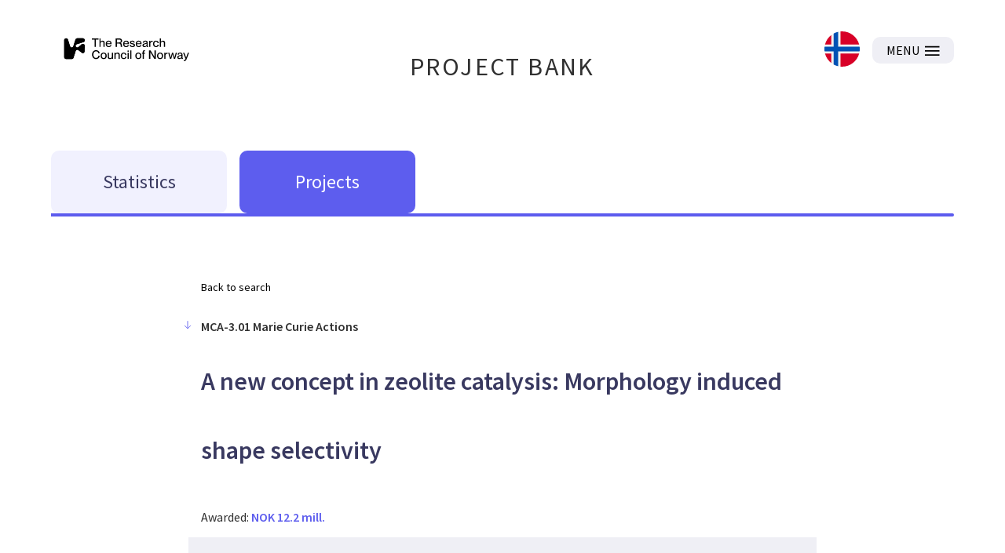

--- FILE ---
content_type: application/javascript; charset=UTF-8
request_url: https://prosjektbanken.forskningsradet.no/_next/static/chunks/803-c91049ba96379d1c.js
body_size: 87208
content:
(self.webpackChunk_N_E=self.webpackChunk_N_E||[]).push([[803],{74129:function(__unused_webpack_module,exports,__webpack_require__){"use strict";eval(__webpack_require__.ts('\n\nvar React = __webpack_require__(67294);\n\n/******************************************************************************\r\nCopyright (c) Microsoft Corporation.\r\n\r\nPermission to use, copy, modify, and/or distribute this software for any\r\npurpose with or without fee is hereby granted.\r\n\r\nTHE SOFTWARE IS PROVIDED "AS IS" AND THE AUTHOR DISCLAIMS ALL WARRANTIES WITH\r\nREGARD TO THIS SOFTWARE INCLUDING ALL IMPLIED WARRANTIES OF MERCHANTABILITY\r\nAND FITNESS. IN NO EVENT SHALL THE AUTHOR BE LIABLE FOR ANY SPECIAL, DIRECT,\r\nINDIRECT, OR CONSEQUENTIAL DAMAGES OR ANY DAMAGES WHATSOEVER RESULTING FROM\r\nLOSS OF USE, DATA OR PROFITS, WHETHER IN AN ACTION OF CONTRACT, NEGLIGENCE OR\r\nOTHER TORTIOUS ACTION, ARISING OUT OF OR IN CONNECTION WITH THE USE OR\r\nPERFORMANCE OF THIS SOFTWARE.\r\n***************************************************************************** */\r\n/* global Reflect, Promise, SuppressedError, Symbol */\r\n\r\n\r\nvar __assign = function() {\r\n    __assign = Object.assign || function __assign(t) {\r\n        for (var s, i = 1, n = arguments.length; i < n; i++) {\r\n            s = arguments[i];\r\n            for (var p in s) if (Object.prototype.hasOwnProperty.call(s, p)) t[p] = s[p];\r\n        }\r\n        return t;\r\n    };\r\n    return __assign.apply(this, arguments);\r\n};\r\n\r\ntypeof SuppressedError === "function" ? SuppressedError : function (error, suppressed, message) {\r\n    var e = new Error(message);\r\n    return e.name = "SuppressedError", e.error = error, e.suppressed = suppressed, e;\r\n};\n\nvar commonjsGlobal = typeof globalThis !== \'undefined\' ? globalThis : typeof window !== \'undefined\' ? window : typeof __webpack_require__.g !== \'undefined\' ? __webpack_require__.g : typeof self !== \'undefined\' ? self : {};\n\nvar dist = {};\n\nvar blocks = {};\n\nObject.defineProperty(blocks, "__esModule", { value: true });\nblocks.BLOCKS = void 0;\n/**\n * Map of all Contentful block types. Blocks contain inline or block nodes.\n */\nvar BLOCKS;\n(function (BLOCKS) {\n    BLOCKS["DOCUMENT"] = "document";\n    BLOCKS["PARAGRAPH"] = "paragraph";\n    BLOCKS["HEADING_1"] = "heading-1";\n    BLOCKS["HEADING_2"] = "heading-2";\n    BLOCKS["HEADING_3"] = "heading-3";\n    BLOCKS["HEADING_4"] = "heading-4";\n    BLOCKS["HEADING_5"] = "heading-5";\n    BLOCKS["HEADING_6"] = "heading-6";\n    BLOCKS["OL_LIST"] = "ordered-list";\n    BLOCKS["UL_LIST"] = "unordered-list";\n    BLOCKS["LIST_ITEM"] = "list-item";\n    BLOCKS["HR"] = "hr";\n    BLOCKS["QUOTE"] = "blockquote";\n    BLOCKS["EMBEDDED_ENTRY"] = "embedded-entry-block";\n    BLOCKS["EMBEDDED_ASSET"] = "embedded-asset-block";\n    BLOCKS["EMBEDDED_RESOURCE"] = "embedded-resource-block";\n    BLOCKS["TABLE"] = "table";\n    BLOCKS["TABLE_ROW"] = "table-row";\n    BLOCKS["TABLE_CELL"] = "table-cell";\n    BLOCKS["TABLE_HEADER_CELL"] = "table-header-cell";\n})(BLOCKS || (blocks.BLOCKS = BLOCKS = {}));\n\nvar inlines = {};\n\nObject.defineProperty(inlines, "__esModule", { value: true });\ninlines.INLINES = void 0;\n/**\n * Map of all Contentful inline types. Inline contain inline or text nodes.\n *\n * @note This should be kept in alphabetical order since the\n * [validation package](https://github.com/contentful/content-stack/tree/master/packages/validation)\n *  relies on the values being in a predictable order.\n */\nvar INLINES;\n(function (INLINES) {\n    INLINES["ASSET_HYPERLINK"] = "asset-hyperlink";\n    INLINES["EMBEDDED_ENTRY"] = "embedded-entry-inline";\n    INLINES["EMBEDDED_RESOURCE"] = "embedded-resource-inline";\n    INLINES["ENTRY_HYPERLINK"] = "entry-hyperlink";\n    INLINES["HYPERLINK"] = "hyperlink";\n    INLINES["RESOURCE_HYPERLINK"] = "resource-hyperlink";\n})(INLINES || (inlines.INLINES = INLINES = {}));\n\nvar marks = {};\n\nObject.defineProperty(marks, "__esModule", { value: true });\nmarks.MARKS = void 0;\n/**\n * Map of all Contentful marks.\n */\nvar MARKS;\n(function (MARKS) {\n    MARKS["BOLD"] = "bold";\n    MARKS["ITALIC"] = "italic";\n    MARKS["UNDERLINE"] = "underline";\n    MARKS["CODE"] = "code";\n    MARKS["SUPERSCRIPT"] = "superscript";\n    MARKS["SUBSCRIPT"] = "subscript";\n    MARKS["STRIKETHROUGH"] = "strikethrough";\n})(MARKS || (marks.MARKS = MARKS = {}));\n\nvar schemaConstraints = {};\n\n(function (exports) {\n\tvar __spreadArray = (commonjsGlobal && commonjsGlobal.__spreadArray) || function (to, from, pack) {\n\t    if (pack || arguments.length === 2) for (var i = 0, l = from.length, ar; i < l; i++) {\n\t        if (ar || !(i in from)) {\n\t            if (!ar) ar = Array.prototype.slice.call(from, 0, i);\n\t            ar[i] = from[i];\n\t        }\n\t    }\n\t    return to.concat(ar || Array.prototype.slice.call(from));\n\t};\n\tvar _a;\n\tObject.defineProperty(exports, "__esModule", { value: true });\n\texports.V1_MARKS = exports.V1_NODE_TYPES = exports.TEXT_CONTAINERS = exports.HEADINGS = exports.CONTAINERS = exports.VOID_BLOCKS = exports.TABLE_BLOCKS = exports.LIST_ITEM_BLOCKS = exports.TOP_LEVEL_BLOCKS = void 0;\n\tvar blocks_1 = blocks;\n\tvar inlines_1 = inlines;\n\tvar marks_1 = marks;\n\t/**\n\t * Array of all top level block types.\n\t * Only these block types can be the direct children of the document.\n\t */\n\texports.TOP_LEVEL_BLOCKS = [\n\t    blocks_1.BLOCKS.PARAGRAPH,\n\t    blocks_1.BLOCKS.HEADING_1,\n\t    blocks_1.BLOCKS.HEADING_2,\n\t    blocks_1.BLOCKS.HEADING_3,\n\t    blocks_1.BLOCKS.HEADING_4,\n\t    blocks_1.BLOCKS.HEADING_5,\n\t    blocks_1.BLOCKS.HEADING_6,\n\t    blocks_1.BLOCKS.OL_LIST,\n\t    blocks_1.BLOCKS.UL_LIST,\n\t    blocks_1.BLOCKS.HR,\n\t    blocks_1.BLOCKS.QUOTE,\n\t    blocks_1.BLOCKS.EMBEDDED_ENTRY,\n\t    blocks_1.BLOCKS.EMBEDDED_ASSET,\n\t    blocks_1.BLOCKS.EMBEDDED_RESOURCE,\n\t    blocks_1.BLOCKS.TABLE,\n\t];\n\t/**\n\t * Array of all allowed block types inside list items\n\t */\n\texports.LIST_ITEM_BLOCKS = [\n\t    blocks_1.BLOCKS.PARAGRAPH,\n\t    blocks_1.BLOCKS.HEADING_1,\n\t    blocks_1.BLOCKS.HEADING_2,\n\t    blocks_1.BLOCKS.HEADING_3,\n\t    blocks_1.BLOCKS.HEADING_4,\n\t    blocks_1.BLOCKS.HEADING_5,\n\t    blocks_1.BLOCKS.HEADING_6,\n\t    blocks_1.BLOCKS.OL_LIST,\n\t    blocks_1.BLOCKS.UL_LIST,\n\t    blocks_1.BLOCKS.HR,\n\t    blocks_1.BLOCKS.QUOTE,\n\t    blocks_1.BLOCKS.EMBEDDED_ENTRY,\n\t    blocks_1.BLOCKS.EMBEDDED_ASSET,\n\t    blocks_1.BLOCKS.EMBEDDED_RESOURCE,\n\t];\n\texports.TABLE_BLOCKS = [\n\t    blocks_1.BLOCKS.TABLE,\n\t    blocks_1.BLOCKS.TABLE_ROW,\n\t    blocks_1.BLOCKS.TABLE_CELL,\n\t    blocks_1.BLOCKS.TABLE_HEADER_CELL,\n\t];\n\t/**\n\t * Array of all void block types\n\t */\n\texports.VOID_BLOCKS = [\n\t    blocks_1.BLOCKS.HR,\n\t    blocks_1.BLOCKS.EMBEDDED_ENTRY,\n\t    blocks_1.BLOCKS.EMBEDDED_ASSET,\n\t    blocks_1.BLOCKS.EMBEDDED_RESOURCE,\n\t];\n\t/**\n\t * Dictionary of all container block types, and the set block types they accept as children.\n\t *\n\t * Note: This does not include `[BLOCKS.DOCUMENT]: TOP_LEVEL_BLOCKS`\n\t */\n\texports.CONTAINERS = (_a = {},\n\t    _a[blocks_1.BLOCKS.OL_LIST] = [blocks_1.BLOCKS.LIST_ITEM],\n\t    _a[blocks_1.BLOCKS.UL_LIST] = [blocks_1.BLOCKS.LIST_ITEM],\n\t    _a[blocks_1.BLOCKS.LIST_ITEM] = exports.LIST_ITEM_BLOCKS,\n\t    _a[blocks_1.BLOCKS.QUOTE] = [blocks_1.BLOCKS.PARAGRAPH],\n\t    _a[blocks_1.BLOCKS.TABLE] = [blocks_1.BLOCKS.TABLE_ROW],\n\t    _a[blocks_1.BLOCKS.TABLE_ROW] = [blocks_1.BLOCKS.TABLE_CELL, blocks_1.BLOCKS.TABLE_HEADER_CELL],\n\t    _a[blocks_1.BLOCKS.TABLE_CELL] = [blocks_1.BLOCKS.PARAGRAPH, blocks_1.BLOCKS.UL_LIST, blocks_1.BLOCKS.OL_LIST],\n\t    _a[blocks_1.BLOCKS.TABLE_HEADER_CELL] = [blocks_1.BLOCKS.PARAGRAPH],\n\t    _a);\n\t/**\n\t * Array of all heading levels\n\t */\n\texports.HEADINGS = [\n\t    blocks_1.BLOCKS.HEADING_1,\n\t    blocks_1.BLOCKS.HEADING_2,\n\t    blocks_1.BLOCKS.HEADING_3,\n\t    blocks_1.BLOCKS.HEADING_4,\n\t    blocks_1.BLOCKS.HEADING_5,\n\t    blocks_1.BLOCKS.HEADING_6,\n\t];\n\t/**\n\t * Array of all block types that may contain text and inline nodes.\n\t */\n\texports.TEXT_CONTAINERS = __spreadArray([blocks_1.BLOCKS.PARAGRAPH], exports.HEADINGS, true);\n\t/**\n\t * Node types before `tables` release.\n\t */\n\texports.V1_NODE_TYPES = [\n\t    blocks_1.BLOCKS.DOCUMENT,\n\t    blocks_1.BLOCKS.PARAGRAPH,\n\t    blocks_1.BLOCKS.HEADING_1,\n\t    blocks_1.BLOCKS.HEADING_2,\n\t    blocks_1.BLOCKS.HEADING_3,\n\t    blocks_1.BLOCKS.HEADING_4,\n\t    blocks_1.BLOCKS.HEADING_5,\n\t    blocks_1.BLOCKS.HEADING_6,\n\t    blocks_1.BLOCKS.OL_LIST,\n\t    blocks_1.BLOCKS.UL_LIST,\n\t    blocks_1.BLOCKS.LIST_ITEM,\n\t    blocks_1.BLOCKS.HR,\n\t    blocks_1.BLOCKS.QUOTE,\n\t    blocks_1.BLOCKS.EMBEDDED_ENTRY,\n\t    blocks_1.BLOCKS.EMBEDDED_ASSET,\n\t    inlines_1.INLINES.HYPERLINK,\n\t    inlines_1.INLINES.ENTRY_HYPERLINK,\n\t    inlines_1.INLINES.ASSET_HYPERLINK,\n\t    inlines_1.INLINES.EMBEDDED_ENTRY,\n\t    \'text\',\n\t];\n\t/**\n\t * Marks before `superscript` & `subscript` release.\n\t */\n\texports.V1_MARKS = [marks_1.MARKS.BOLD, marks_1.MARKS.CODE, marks_1.MARKS.ITALIC, marks_1.MARKS.UNDERLINE];\n\t\n} (schemaConstraints));\n\nvar types = {};\n\nObject.defineProperty(types, "__esModule", { value: true });\n\nvar nodeTypes = {};\n\nObject.defineProperty(nodeTypes, "__esModule", { value: true });\n\nvar emptyDocument = {};\n\nObject.defineProperty(emptyDocument, "__esModule", { value: true });\nemptyDocument.EMPTY_DOCUMENT = void 0;\nvar blocks_1$1 = blocks;\n/**\n * A rich text document considered to be empty.\n * Any other document structure than this is not considered empty.\n */\nemptyDocument.EMPTY_DOCUMENT = {\n    nodeType: blocks_1$1.BLOCKS.DOCUMENT,\n    data: {},\n    content: [\n        {\n            nodeType: blocks_1$1.BLOCKS.PARAGRAPH,\n            data: {},\n            content: [\n                {\n                    nodeType: \'text\',\n                    value: \'\',\n                    marks: [],\n                    data: {},\n                },\n            ],\n        },\n    ],\n};\n\nvar helpers = {};\n\nObject.defineProperty(helpers, "__esModule", { value: true });\nhelpers.isInline = isInline;\nhelpers.isBlock = isBlock;\nhelpers.isText = isText;\nvar blocks_1 = blocks;\nvar inlines_1 = inlines;\n/**\n * Tiny replacement for Object.values(object).includes(key) to\n * avoid including CoreJS polyfills\n */\nfunction hasValue(obj, value) {\n    for (var _i = 0, _a = Object.keys(obj); _i < _a.length; _i++) {\n        var key = _a[_i];\n        if (value === obj[key]) {\n            return true;\n        }\n    }\n    return false;\n}\n/**\n * Checks if the node is an instance of Inline.\n */\nfunction isInline(node) {\n    return hasValue(inlines_1.INLINES, node.nodeType);\n}\n/**\n * Checks if the node is an instance of Block.\n */\nfunction isBlock(node) {\n    return hasValue(blocks_1.BLOCKS, node.nodeType);\n}\n/**\n * Checks if the node is an instance of Text.\n */\nfunction isText(node) {\n    return node.nodeType === \'text\';\n}\n\nfunction commonjsRequire(path) {\n\tthrow new Error(\'Could not dynamically require "\' + path + \'". Please configure the dynamicRequireTargets or/and ignoreDynamicRequires option of @rollup/plugin-commonjs appropriately for this require call to work.\');\n}\n\nvar schemas = {};\n\nObject.defineProperty(schemas, "__esModule", { value: true });\nschemas.getSchemaWithNodeType = getSchemaWithNodeType;\nfunction getSchemaWithNodeType(nodeType) {\n    try {\n        return commonjsRequire("./generated/".concat(nodeType, ".json"));\n    }\n    catch (error) {\n        throw new Error("Schema for nodeType \\"".concat(nodeType, "\\" was not found."));\n    }\n}\n\n(function (exports) {\n\tvar __createBinding = (commonjsGlobal && commonjsGlobal.__createBinding) || (Object.create ? (function(o, m, k, k2) {\n\t    if (k2 === undefined) k2 = k;\n\t    var desc = Object.getOwnPropertyDescriptor(m, k);\n\t    if (!desc || ("get" in desc ? !m.__esModule : desc.writable || desc.configurable)) {\n\t      desc = { enumerable: true, get: function() { return m[k]; } };\n\t    }\n\t    Object.defineProperty(o, k2, desc);\n\t}) : (function(o, m, k, k2) {\n\t    if (k2 === undefined) k2 = k;\n\t    o[k2] = m[k];\n\t}));\n\tvar __setModuleDefault = (commonjsGlobal && commonjsGlobal.__setModuleDefault) || (Object.create ? (function(o, v) {\n\t    Object.defineProperty(o, "default", { enumerable: true, value: v });\n\t}) : function(o, v) {\n\t    o["default"] = v;\n\t});\n\tvar __exportStar = (commonjsGlobal && commonjsGlobal.__exportStar) || function(m, exports) {\n\t    for (var p in m) if (p !== "default" && !Object.prototype.hasOwnProperty.call(exports, p)) __createBinding(exports, m, p);\n\t};\n\tvar __importStar = (commonjsGlobal && commonjsGlobal.__importStar) || function (mod) {\n\t    if (mod && mod.__esModule) return mod;\n\t    var result = {};\n\t    if (mod != null) for (var k in mod) if (k !== "default" && Object.prototype.hasOwnProperty.call(mod, k)) __createBinding(result, mod, k);\n\t    __setModuleDefault(result, mod);\n\t    return result;\n\t};\n\tObject.defineProperty(exports, "__esModule", { value: true });\n\texports.getSchemaWithNodeType = exports.helpers = exports.EMPTY_DOCUMENT = exports.MARKS = exports.INLINES = exports.BLOCKS = void 0;\n\tvar blocks_1 = blocks;\n\tObject.defineProperty(exports, "BLOCKS", { enumerable: true, get: function () { return blocks_1.BLOCKS; } });\n\tvar inlines_1 = inlines;\n\tObject.defineProperty(exports, "INLINES", { enumerable: true, get: function () { return inlines_1.INLINES; } });\n\tvar marks_1 = marks;\n\tObject.defineProperty(exports, "MARKS", { enumerable: true, get: function () { return marks_1.MARKS; } });\n\t__exportStar(schemaConstraints, exports);\n\t__exportStar(types, exports);\n\t__exportStar(nodeTypes, exports);\n\tvar emptyDocument_1 = emptyDocument;\n\tObject.defineProperty(exports, "EMPTY_DOCUMENT", { enumerable: true, get: function () { return emptyDocument_1.EMPTY_DOCUMENT; } });\n\tvar helpers$1 = __importStar(helpers);\n\texports.helpers = helpers$1;\n\tvar schemas_1 = schemas;\n\tObject.defineProperty(exports, "getSchemaWithNodeType", { enumerable: true, get: function () { return schemas_1.getSchemaWithNodeType; } });\n\t\n} (dist));\n\nfunction appendKeyToValidElement(element, key) {\n    if (React.isValidElement(element) && element.key === null) {\n        return React.cloneElement(element, { key: key });\n    }\n    return element;\n}\n\nfunction nodeListToReactComponents(nodes, options) {\n    return nodes.map(function (node, index) {\n        return appendKeyToValidElement(nodeToReactComponent(node, options), index);\n    });\n}\nfunction nodeToReactComponent(node, options) {\n    var renderNode = options.renderNode, renderMark = options.renderMark, renderText = options.renderText, preserveWhitespace = options.preserveWhitespace;\n    if (dist.helpers.isText(node)) {\n        var nodeValue = renderText ? renderText(node.value) : node.value;\n        // Preserving whitespace is only supported with the default transformations.\n        if (preserveWhitespace && !renderText) {\n            // Preserve multiple spaces.\n            nodeValue = nodeValue.replace(/ {2,}/g, function (match) { return \'\\u00A0\'.repeat(match.length); });\n            // Preserve line breaks.\n            var lines_1 = nodeValue.split(\'\\n\');\n            var jsxLines_1 = [];\n            lines_1.forEach(function (line, index) {\n                jsxLines_1.push(line);\n                if (index !== lines_1.length - 1) {\n                    jsxLines_1.push(React.createElement("br", null));\n                }\n            });\n            nodeValue = jsxLines_1;\n        }\n        return node.marks.reduce(function (value, mark) {\n            if (!renderMark[mark.type]) {\n                return value;\n            }\n            return renderMark[mark.type](value);\n        }, nodeValue);\n    }\n    else {\n        var children = nodeListToReactComponents(node.content, options);\n        if (!node.nodeType || !renderNode[node.nodeType]) {\n            return React.createElement(React.Fragment, null, children);\n        }\n        return renderNode[node.nodeType](node, children);\n    }\n}\n\nvar _a, _b;\nvar defaultNodeRenderers = (_a = {},\n    _a[dist.BLOCKS.DOCUMENT] = function (node, children) { return children; },\n    _a[dist.BLOCKS.PARAGRAPH] = function (node, children) { return React.createElement("p", null, children); },\n    _a[dist.BLOCKS.HEADING_1] = function (node, children) { return React.createElement("h1", null, children); },\n    _a[dist.BLOCKS.HEADING_2] = function (node, children) { return React.createElement("h2", null, children); },\n    _a[dist.BLOCKS.HEADING_3] = function (node, children) { return React.createElement("h3", null, children); },\n    _a[dist.BLOCKS.HEADING_4] = function (node, children) { return React.createElement("h4", null, children); },\n    _a[dist.BLOCKS.HEADING_5] = function (node, children) { return React.createElement("h5", null, children); },\n    _a[dist.BLOCKS.HEADING_6] = function (node, children) { return React.createElement("h6", null, children); },\n    _a[dist.BLOCKS.EMBEDDED_ENTRY] = function (node, children) { return React.createElement("div", null, children); },\n    _a[dist.BLOCKS.EMBEDDED_RESOURCE] = function (node, children) { return React.createElement("div", null, children); },\n    _a[dist.BLOCKS.UL_LIST] = function (node, children) { return React.createElement("ul", null, children); },\n    _a[dist.BLOCKS.OL_LIST] = function (node, children) { return React.createElement("ol", null, children); },\n    _a[dist.BLOCKS.LIST_ITEM] = function (node, children) { return React.createElement("li", null, children); },\n    _a[dist.BLOCKS.QUOTE] = function (node, children) { return React.createElement("blockquote", null, children); },\n    _a[dist.BLOCKS.HR] = function () { return React.createElement("hr", null); },\n    _a[dist.BLOCKS.TABLE] = function (node, children) { return (React.createElement("table", null,\n        React.createElement("tbody", null, children))); },\n    _a[dist.BLOCKS.TABLE_ROW] = function (node, children) { return React.createElement("tr", null, children); },\n    _a[dist.BLOCKS.TABLE_HEADER_CELL] = function (node, children) { return React.createElement("th", null, children); },\n    _a[dist.BLOCKS.TABLE_CELL] = function (node, children) { return React.createElement("td", null, children); },\n    _a[dist.INLINES.ASSET_HYPERLINK] = function (node) { return defaultInline(dist.INLINES.ASSET_HYPERLINK, node); },\n    _a[dist.INLINES.ENTRY_HYPERLINK] = function (node) { return defaultInline(dist.INLINES.ENTRY_HYPERLINK, node); },\n    _a[dist.INLINES.RESOURCE_HYPERLINK] = function (node) {\n        return defaultInlineResource(dist.INLINES.RESOURCE_HYPERLINK, node);\n    },\n    _a[dist.INLINES.EMBEDDED_ENTRY] = function (node) { return defaultInline(dist.INLINES.EMBEDDED_ENTRY, node); },\n    _a[dist.INLINES.EMBEDDED_RESOURCE] = function (node, _children) {\n        return defaultInlineResource(dist.INLINES.EMBEDDED_RESOURCE, node);\n    },\n    _a[dist.INLINES.HYPERLINK] = function (node, children) { return React.createElement("a", { href: node.data.uri }, children); },\n    _a);\nvar defaultMarkRenderers = (_b = {},\n    _b[dist.MARKS.BOLD] = function (text) { return React.createElement("b", null, text); },\n    _b[dist.MARKS.ITALIC] = function (text) { return React.createElement("i", null, text); },\n    _b[dist.MARKS.UNDERLINE] = function (text) { return React.createElement("u", null, text); },\n    _b[dist.MARKS.CODE] = function (text) { return React.createElement("code", null, text); },\n    _b[dist.MARKS.SUPERSCRIPT] = function (text) { return React.createElement("sup", null, text); },\n    _b[dist.MARKS.SUBSCRIPT] = function (text) { return React.createElement("sub", null, text); },\n    _b[dist.MARKS.STRIKETHROUGH] = function (text) { return React.createElement("s", null, text); },\n    _b);\nfunction defaultInline(type, node) {\n    return (React.createElement("span", { key: node.data.target.sys.id },\n        "type: ",\n        node.nodeType,\n        " id: ",\n        node.data.target.sys.id));\n}\nfunction defaultInlineResource(type, node) {\n    return (React.createElement("span", { key: node.data.target.sys.urn },\n        "type: ",\n        node.nodeType,\n        " urn: ",\n        node.data.target.sys.urn));\n}\n/**\n * Serialize a Contentful Rich Text `document` to React tree\n */\nfunction documentToReactComponents(richTextDocument, options) {\n    if (options === void 0) { options = {}; }\n    if (!richTextDocument) {\n        return null;\n    }\n    return nodeToReactComponent(richTextDocument, {\n        renderNode: __assign(__assign({}, defaultNodeRenderers), options.renderNode),\n        renderMark: __assign(__assign({}, defaultMarkRenderers), options.renderMark),\n        renderText: options.renderText,\n        preserveWhitespace: options.preserveWhitespace,\n    });\n}\n\nexports.h = documentToReactComponents;\n//# sourceMappingURL=rich-text-react-renderer.es5.js.map\n//# sourceURL=[module]\n//# sourceMappingURL=[data-uri]\n//# sourceURL=webpack-internal:///74129\n'))},83804:function(__unused_webpack_module,__webpack_exports__,__webpack_require__){"use strict";eval(__webpack_require__.ts('/* harmony import */ var _emotion_memoize__WEBPACK_IMPORTED_MODULE_0__ = __webpack_require__(12717);\n\n\nvar reactPropsRegex = /^((children|dangerouslySetInnerHTML|key|ref|autoFocus|defaultValue|defaultChecked|innerHTML|suppressContentEditableWarning|suppressHydrationWarning|valueLink|accept|acceptCharset|accessKey|action|allow|allowUserMedia|allowPaymentRequest|allowFullScreen|allowTransparency|alt|async|autoComplete|autoPlay|capture|cellPadding|cellSpacing|challenge|charSet|checked|cite|classID|className|cols|colSpan|content|contentEditable|contextMenu|controls|controlsList|coords|crossOrigin|data|dateTime|decoding|default|defer|dir|disabled|disablePictureInPicture|download|draggable|encType|form|formAction|formEncType|formMethod|formNoValidate|formTarget|frameBorder|headers|height|hidden|high|href|hrefLang|htmlFor|httpEquiv|id|inputMode|integrity|is|keyParams|keyType|kind|label|lang|list|loading|loop|low|marginHeight|marginWidth|max|maxLength|media|mediaGroup|method|min|minLength|multiple|muted|name|nonce|noValidate|open|optimum|pattern|placeholder|playsInline|poster|preload|profile|radioGroup|readOnly|referrerPolicy|rel|required|reversed|role|rows|rowSpan|sandbox|scope|scoped|scrolling|seamless|selected|shape|size|sizes|slot|span|spellCheck|src|srcDoc|srcLang|srcSet|start|step|style|summary|tabIndex|target|title|type|useMap|value|width|wmode|wrap|about|datatype|inlist|prefix|property|resource|typeof|vocab|autoCapitalize|autoCorrect|autoSave|color|inert|itemProp|itemScope|itemType|itemID|itemRef|on|results|security|unselectable|accentHeight|accumulate|additive|alignmentBaseline|allowReorder|alphabetic|amplitude|arabicForm|ascent|attributeName|attributeType|autoReverse|azimuth|baseFrequency|baselineShift|baseProfile|bbox|begin|bias|by|calcMode|capHeight|clip|clipPathUnits|clipPath|clipRule|colorInterpolation|colorInterpolationFilters|colorProfile|colorRendering|contentScriptType|contentStyleType|cursor|cx|cy|d|decelerate|descent|diffuseConstant|direction|display|divisor|dominantBaseline|dur|dx|dy|edgeMode|elevation|enableBackground|end|exponent|externalResourcesRequired|fill|fillOpacity|fillRule|filter|filterRes|filterUnits|floodColor|floodOpacity|focusable|fontFamily|fontSize|fontSizeAdjust|fontStretch|fontStyle|fontVariant|fontWeight|format|from|fr|fx|fy|g1|g2|glyphName|glyphOrientationHorizontal|glyphOrientationVertical|glyphRef|gradientTransform|gradientUnits|hanging|horizAdvX|horizOriginX|ideographic|imageRendering|in|in2|intercept|k|k1|k2|k3|k4|kernelMatrix|kernelUnitLength|kerning|keyPoints|keySplines|keyTimes|lengthAdjust|letterSpacing|lightingColor|limitingConeAngle|local|markerEnd|markerMid|markerStart|markerHeight|markerUnits|markerWidth|mask|maskContentUnits|maskUnits|mathematical|mode|numOctaves|offset|opacity|operator|order|orient|orientation|origin|overflow|overlinePosition|overlineThickness|panose1|paintOrder|pathLength|patternContentUnits|patternTransform|patternUnits|pointerEvents|points|pointsAtX|pointsAtY|pointsAtZ|preserveAlpha|preserveAspectRatio|primitiveUnits|r|radius|refX|refY|renderingIntent|repeatCount|repeatDur|requiredExtensions|requiredFeatures|restart|result|rotate|rx|ry|scale|seed|shapeRendering|slope|spacing|specularConstant|specularExponent|speed|spreadMethod|startOffset|stdDeviation|stemh|stemv|stitchTiles|stopColor|stopOpacity|strikethroughPosition|strikethroughThickness|string|stroke|strokeDasharray|strokeDashoffset|strokeLinecap|strokeLinejoin|strokeMiterlimit|strokeOpacity|strokeWidth|surfaceScale|systemLanguage|tableValues|targetX|targetY|textAnchor|textDecoration|textRendering|textLength|to|transform|u1|u2|underlinePosition|underlineThickness|unicode|unicodeBidi|unicodeRange|unitsPerEm|vAlphabetic|vHanging|vIdeographic|vMathematical|values|vectorEffect|version|vertAdvY|vertOriginX|vertOriginY|viewBox|viewTarget|visibility|widths|wordSpacing|writingMode|x|xHeight|x1|x2|xChannelSelector|xlinkActuate|xlinkArcrole|xlinkHref|xlinkRole|xlinkShow|xlinkTitle|xlinkType|xmlBase|xmlns|xmlnsXlink|xmlLang|xmlSpace|y|y1|y2|yChannelSelector|z|zoomAndPan|for|class|autofocus)|(([Dd][Aa][Tt][Aa]|[Aa][Rr][Ii][Aa]|x)-.*))$/; // https://esbench.com/bench/5bfee68a4cd7e6009ef61d23\n\nvar index = (0,_emotion_memoize__WEBPACK_IMPORTED_MODULE_0__/* ["default"] */ .Z)(function (prop) {\n  return reactPropsRegex.test(prop) || prop.charCodeAt(0) === 111\n  /* o */\n  && prop.charCodeAt(1) === 110\n  /* n */\n  && prop.charCodeAt(2) < 91;\n}\n/* Z+1 */\n);\n\n/* harmony default export */ __webpack_exports__["Z"] = (index);\n//# sourceURL=[module]\n//# sourceMappingURL=[data-uri]\n//# sourceURL=webpack-internal:///83804\n'))},12717:function(__unused_webpack_module,__webpack_exports__,__webpack_require__){"use strict";eval(__webpack_require__.ts('function memoize(fn) {\n  var cache = {};\n  return function (arg) {\n    if (cache[arg] === undefined) cache[arg] = fn(arg);\n    return cache[arg];\n  };\n}\n\n/* harmony default export */ __webpack_exports__["Z"] = (memoize);\n//# sourceURL=[module]\n//# sourceMappingURL=[data-uri]\n//# sourceURL=webpack-internal:///12717\n'))},41687:function(__unused_webpack_module,__webpack_exports__,__webpack_require__){"use strict";eval(__webpack_require__.ts('/* harmony export */ __webpack_require__.d(__webpack_exports__, {\n/* harmony export */   "$B": function() { return /* binding */ getFrameData; },\n/* harmony export */   "qY": function() { return /* binding */ cancelSync; }\n/* harmony export */ });\n/* harmony import */ var hey_listen__WEBPACK_IMPORTED_MODULE_0__ = __webpack_require__(24394);\n\n\nvar prevTime = 0;\nvar onNextFrame = typeof window !== \'undefined\' && window.requestAnimationFrame !== undefined ? function (callback) {\n    return window.requestAnimationFrame(callback);\n} : function (callback) {\n    var timestamp = Date.now();\n    var timeToCall = Math.max(0, 16.7 - (timestamp - prevTime));\n    prevTime = timestamp + timeToCall;\n    setTimeout(function () {\n        return callback(prevTime);\n    }, timeToCall);\n};\n\nvar createStep = function (setRunNextFrame) {\n    var processToRun = [];\n    var processToRunNextFrame = [];\n    var numThisFrame = 0;\n    var isProcessing = false;\n    var i = 0;\n    var cancelled = new WeakSet();\n    var toKeepAlive = new WeakSet();\n    var renderStep = {\n        cancel: function (process) {\n            var indexOfCallback = processToRunNextFrame.indexOf(process);\n            cancelled.add(process);\n            if (indexOfCallback !== -1) {\n                processToRunNextFrame.splice(indexOfCallback, 1);\n            }\n        },\n        process: function (frame) {\n            var _a;\n            isProcessing = true;\n            _a = [processToRunNextFrame, processToRun], processToRun = _a[0], processToRunNextFrame = _a[1];\n            processToRunNextFrame.length = 0;\n            numThisFrame = processToRun.length;\n            if (numThisFrame) {\n                var process_1;\n                for (i = 0; i < numThisFrame; i++) {\n                    process_1 = processToRun[i];\n                    process_1(frame);\n                    if (toKeepAlive.has(process_1) === true && !cancelled.has(process_1)) {\n                        renderStep.schedule(process_1);\n                        setRunNextFrame(true);\n                    }\n                }\n            }\n            isProcessing = false;\n        },\n        schedule: function (process, keepAlive, immediate) {\n            if (keepAlive === void 0) {\n                keepAlive = false;\n            }\n            if (immediate === void 0) {\n                immediate = false;\n            }\n            (0,hey_listen__WEBPACK_IMPORTED_MODULE_0__/* .invariant */ .k)(typeof process === "function", "Argument must be a function");\n            var addToCurrentBuffer = immediate && isProcessing;\n            var buffer = addToCurrentBuffer ? processToRun : processToRunNextFrame;\n            cancelled.delete(process);\n            if (keepAlive) toKeepAlive.add(process);\n            if (buffer.indexOf(process) === -1) {\n                buffer.push(process);\n                if (addToCurrentBuffer) numThisFrame = processToRun.length;\n            }\n        }\n    };\n    return renderStep;\n};\n\nvar maxElapsed = 40;\nvar defaultElapsed = 1 / 60 * 1000;\nvar useDefaultElapsed = true;\nvar willRunNextFrame = false;\nvar isProcessing = false;\nvar frame = {\n    delta: 0,\n    timestamp: 0\n};\nvar stepsOrder = ["read", "update", "preRender", "render", "postRender"];\nvar setWillRunNextFrame = function (willRun) {\n    return willRunNextFrame = willRun;\n};\nvar steps = /*#__PURE__*/stepsOrder.reduce(function (acc, key) {\n    acc[key] = createStep(setWillRunNextFrame);\n    return acc;\n}, {});\nvar sync = /*#__PURE__*/stepsOrder.reduce(function (acc, key) {\n    var step = steps[key];\n    acc[key] = function (process, keepAlive, immediate) {\n        if (keepAlive === void 0) {\n            keepAlive = false;\n        }\n        if (immediate === void 0) {\n            immediate = false;\n        }\n        if (!willRunNextFrame) startLoop();\n        step.schedule(process, keepAlive, immediate);\n        return process;\n    };\n    return acc;\n}, {});\nvar cancelSync = /*#__PURE__*/stepsOrder.reduce(function (acc, key) {\n    acc[key] = steps[key].cancel;\n    return acc;\n}, {});\nvar processStep = function (stepId) {\n    return steps[stepId].process(frame);\n};\nvar processFrame = function (timestamp) {\n    willRunNextFrame = false;\n    frame.delta = useDefaultElapsed ? defaultElapsed : Math.max(Math.min(timestamp - frame.timestamp, maxElapsed), 1);\n    if (!useDefaultElapsed) defaultElapsed = frame.delta;\n    frame.timestamp = timestamp;\n    isProcessing = true;\n    stepsOrder.forEach(processStep);\n    isProcessing = false;\n    if (willRunNextFrame) {\n        useDefaultElapsed = false;\n        onNextFrame(processFrame);\n    }\n};\nvar startLoop = function () {\n    willRunNextFrame = true;\n    useDefaultElapsed = true;\n    if (!isProcessing) onNextFrame(processFrame);\n};\nvar getFrameData = function () {\n    return frame;\n};\n\n/* harmony default export */ __webpack_exports__["ZP"] = (sync);\n\n//# sourceURL=[module]\n//# sourceMappingURL=[data-uri]\n//# sourceURL=webpack-internal:///41687\n'))},24394:function(__unused_webpack_module,__webpack_exports__,__webpack_require__){"use strict";eval(__webpack_require__.ts('/* harmony export */ __webpack_require__.d(__webpack_exports__, {\n/* harmony export */   "K": function() { return /* binding */ warning; },\n/* harmony export */   "k": function() { return /* binding */ invariant; }\n/* harmony export */ });\nvar warning = function () { };\r\nvar invariant = function () { };\r\nif (false) {}\n\n\n//# sourceURL=[module]\n//# sourceMappingURL=[data-uri]\n//# sourceURL=webpack-internal:///24394\n'))},44019:function(module,exports,__webpack_require__){"use strict";eval(__webpack_require__.ts('\n\nObject.defineProperty(exports, "__esModule", ({\n  value: true\n}));\nexports.getDomainLocale = getDomainLocale;\nvar basePath =  false || \'\';\n\nfunction getDomainLocale(path, locale, locales, domainLocales) {\n  if (true) {\n    var normalizeLocalePath = (__webpack_require__(86340).normalizeLocalePath);\n\n    var detectDomainLocale = (__webpack_require__(57565).detectDomainLocale);\n\n    var target = locale || normalizeLocalePath(path, locales).detectedLocale;\n    var domain = detectDomainLocale(domainLocales, undefined, target);\n\n    if (domain) {\n      var proto = "http".concat(domain.http ? \'\' : \'s\', "://");\n      var finalLocale = target === domain.defaultLocale ? \'\' : "/".concat(target);\n      return "".concat(proto).concat(domain.domain).concat(basePath).concat(finalLocale).concat(path);\n    }\n\n    return false;\n  } else {}\n}\n\nif ((typeof exports["default"] === \'function\' || typeof exports["default"] === \'object\' && exports["default"] !== null) && typeof exports["default"].__esModule === \'undefined\') {\n  Object.defineProperty(exports["default"], \'__esModule\', {\n    value: true\n  });\n  Object.assign(exports["default"], exports);\n  module.exports = exports["default"];\n}//# sourceURL=[module]\n//# sourceMappingURL=[data-uri]\n//# sourceURL=webpack-internal:///44019\n'))},7942:function(module,exports,__webpack_require__){eval(__webpack_require__.ts('"client";\n"use strict";\n\nvar _slicedToArray = __webpack_require__(85696);\n\nObject.defineProperty(exports, "__esModule", ({\n  value: true\n}));\nexports["default"] = void 0;\n\nvar _interop_require_default = (__webpack_require__(92648)/* ["default"] */ .Z);\n\nvar _object_without_properties_loose = (__webpack_require__(17273)/* ["default"] */ .Z);\n\nvar _react = _interop_require_default(__webpack_require__(67294));\n\nvar _router = __webpack_require__(64957);\n\nvar _addLocale = __webpack_require__(57995);\n\nvar _routerContext = __webpack_require__(30647);\n\nvar _appRouterContext = __webpack_require__(51992);\n\nvar _useIntersection = __webpack_require__(90639);\n\nvar _getDomainLocale = __webpack_require__(44019);\n\nvar _addBasePath = __webpack_require__(70227);\n\n\'client\';\nvar prefetched = {};\n\nfunction prefetch(router, href, as, options) {\n  if ( false || !router) return;\n  if (!(0, _router).isLocalURL(href)) return; // Prefetch the JSON page if asked (only in the client)\n  // We need to handle a prefetch error here since we may be\n  // loading with priority which can reject but we don\'t\n  // want to force navigation since this is only a prefetch\n\n  Promise.resolve(router.prefetch(href, as, options))["catch"](function (err) {\n    if (false) {}\n  });\n  var curLocale = options && typeof options.locale !== \'undefined\' ? options.locale : router && router.locale; // Join on an invalid URI character\n\n  prefetched[href + \'%\' + as + (curLocale ? \'%\' + curLocale : \'\')] = true;\n}\n\nfunction isModifiedEvent(event) {\n  var target = event.currentTarget.target;\n  return target && target !== \'_self\' || event.metaKey || event.ctrlKey || event.shiftKey || event.altKey || event.nativeEvent && event.nativeEvent.which === 2;\n}\n\nfunction linkClicked(e, router, href, as, replace, shallow, scroll, locale, isAppRouter, prefetchEnabled) {\n  var nodeName = e.currentTarget.nodeName; // anchors inside an svg have a lowercase nodeName\n\n  var isAnchorNodeName = nodeName.toUpperCase() === \'A\';\n\n  if (isAnchorNodeName && (isModifiedEvent(e) || !(0, _router).isLocalURL(href))) {\n    // ignore click for browser\u2019s default behavior\n    return;\n  }\n\n  e.preventDefault();\n\n  var navigate = function navigate() {\n    // If the router is an NextRouter instance it will have `beforePopState`\n    if (\'beforePopState\' in router) {\n      router[replace ? \'replace\' : \'push\'](href, as, {\n        shallow: shallow,\n        locale: locale,\n        scroll: scroll\n      });\n    } else {\n      // If `beforePopState` doesn\'t exist on the router it\'s the AppRouter.\n      var method = replace ? \'replace\' : \'push\';\n      router[method](href, {\n        forceOptimisticNavigation: !prefetchEnabled\n      });\n    }\n  };\n\n  if (isAppRouter) {\n    // @ts-expect-error startTransition exists.\n    _react["default"].startTransition(navigate);\n  } else {\n    navigate();\n  }\n}\n\nvar Link = /*#__PURE__*/_react["default"].forwardRef(function LinkComponent(props, forwardedRef) {\n  if (false) { var hasWarned, optionalProps, optionalPropsGuard, requiredProps, requiredPropsGuard, createPropError; }\n\n  var children;\n\n  var hrefProp = props.href,\n      asProp = props.as,\n      childrenProp = props.children,\n      prefetchProp = props.prefetch,\n      passHref = props.passHref,\n      replace = props.replace,\n      shallow = props.shallow,\n      scroll = props.scroll,\n      locale = props.locale,\n      _onClick = props.onClick,\n      _onMouseEnter = props.onMouseEnter,\n      _onTouchStart = props.onTouchStart,\n      _props$legacyBehavior = props.legacyBehavior,\n      legacyBehavior = _props$legacyBehavior === void 0 ? Boolean(false) !== true : _props$legacyBehavior,\n      restProps = _object_without_properties_loose(props, ["href", "as", "children", "prefetch", "passHref", "replace", "shallow", "scroll", "locale", "onClick", "onMouseEnter", "onTouchStart", "legacyBehavior"]);\n\n  children = childrenProp;\n\n  if (legacyBehavior && (typeof children === \'string\' || typeof children === \'number\')) {\n    children = /*#__PURE__*/_react["default"].createElement("a", null, children);\n  }\n\n  var p = prefetchProp !== false;\n\n  var router = _react["default"].useContext(_routerContext.RouterContext); // TODO-APP: type error. Remove `as any`\n\n\n  var appRouter = _react["default"].useContext(_appRouterContext.AppRouterContext);\n\n  if (appRouter) {\n    router = appRouter;\n  }\n\n  var _react$default$useMem = _react["default"].useMemo(function () {\n    var _resolveHref = (0, _router).resolveHref(router, hrefProp, true),\n        _resolveHref2 = _slicedToArray(_resolveHref, 2),\n        resolvedHref = _resolveHref2[0],\n        resolvedAs = _resolveHref2[1];\n\n    return {\n      href: resolvedHref,\n      as: asProp ? (0, _router).resolveHref(router, asProp) : resolvedAs || resolvedHref\n    };\n  }, [router, hrefProp, asProp]),\n      href = _react$default$useMem.href,\n      as = _react$default$useMem.as;\n\n  var previousHref = _react["default"].useRef(href);\n\n  var previousAs = _react["default"].useRef(as); // This will return the first child, if multiple are provided it will throw an error\n\n\n  var child;\n\n  if (legacyBehavior) {\n    if (false) {} else {\n      child = _react["default"].Children.only(children);\n    }\n  }\n\n  var childRef = legacyBehavior ? child && typeof child === \'object\' && child.ref : forwardedRef;\n\n  var _useIntersection2 = (0, _useIntersection).useIntersection({\n    rootMargin: \'200px\'\n  }),\n      _useIntersection3 = _slicedToArray(_useIntersection2, 3),\n      setIntersectionRef = _useIntersection3[0],\n      isVisible = _useIntersection3[1],\n      resetVisible = _useIntersection3[2];\n\n  var setRef = _react["default"].useCallback(function (el) {\n    // Before the link getting observed, check if visible state need to be reset\n    if (previousAs.current !== as || previousHref.current !== href) {\n      resetVisible();\n      previousAs.current = as;\n      previousHref.current = href;\n    }\n\n    setIntersectionRef(el);\n\n    if (childRef) {\n      if (typeof childRef === \'function\') childRef(el);else if (typeof childRef === \'object\') {\n        childRef.current = el;\n      }\n    }\n  }, [as, childRef, href, resetVisible, setIntersectionRef]);\n\n  _react["default"].useEffect(function () {\n    var shouldPrefetch = isVisible && p && (0, _router).isLocalURL(href);\n    var curLocale = typeof locale !== \'undefined\' ? locale : router && router.locale;\n    var isPrefetched = prefetched[href + \'%\' + as + (curLocale ? \'%\' + curLocale : \'\')];\n\n    if (shouldPrefetch && !isPrefetched) {\n      prefetch(router, href, as, {\n        locale: curLocale\n      });\n    }\n  }, [as, href, isVisible, locale, p, router]);\n\n  var childProps = {\n    ref: setRef,\n    onClick: function onClick(e) {\n      if (false) {}\n\n      if (!legacyBehavior && typeof _onClick === \'function\') {\n        _onClick(e);\n      }\n\n      if (legacyBehavior && child.props && typeof child.props.onClick === \'function\') {\n        child.props.onClick(e);\n      }\n\n      if (!e.defaultPrevented) {\n        linkClicked(e, router, href, as, replace, shallow, scroll, locale, Boolean(appRouter), p);\n      }\n    },\n    onMouseEnter: function onMouseEnter(e) {\n      if (!legacyBehavior && typeof _onMouseEnter === \'function\') {\n        _onMouseEnter(e);\n      }\n\n      if (legacyBehavior && child.props && typeof child.props.onMouseEnter === \'function\') {\n        child.props.onMouseEnter(e);\n      } // Check for not prefetch disabled in page using appRouter\n\n\n      if (!(!p && appRouter)) {\n        if ((0, _router).isLocalURL(href)) {\n          prefetch(router, href, as, {\n            priority: true\n          });\n        }\n      }\n    },\n    onTouchStart: function onTouchStart(e) {\n      if (!legacyBehavior && typeof _onTouchStart === \'function\') {\n        _onTouchStart(e);\n      }\n\n      if (legacyBehavior && child.props && typeof child.props.onTouchStart === \'function\') {\n        child.props.onTouchStart(e);\n      } // Check for not prefetch disabled in page using appRouter\n\n\n      if (!(!p && appRouter)) {\n        if ((0, _router).isLocalURL(href)) {\n          prefetch(router, href, as, {\n            priority: true\n          });\n        }\n      }\n    }\n  }; // If child is an <a> tag and doesn\'t have a href attribute, or if the \'passHref\' property is\n  // defined, we specify the current \'href\', so that repetition is not needed by the user\n\n  if (!legacyBehavior || passHref || child.type === \'a\' && !(\'href\' in child.props)) {\n    var curLocale = typeof locale !== \'undefined\' ? locale : router && router.locale; // we only render domain locales if we are currently on a domain locale\n    // so that locale links are still visitable in development/preview envs\n\n    var localeDomain = router && router.isLocaleDomain && (0, _getDomainLocale).getDomainLocale(as, curLocale, router.locales, router.domainLocales);\n    childProps.href = localeDomain || (0, _addBasePath).addBasePath((0, _addLocale).addLocale(as, curLocale, router && router.defaultLocale));\n  }\n\n  return legacyBehavior ? /*#__PURE__*/_react["default"].cloneElement(child, childProps) : /*#__PURE__*/_react["default"].createElement("a", Object.assign({}, restProps, childProps), children);\n});\n\nvar _default = Link;\nexports["default"] = _default;\n\nif ((typeof exports["default"] === \'function\' || typeof exports["default"] === \'object\' && exports["default"] !== null) && typeof exports["default"].__esModule === \'undefined\') {\n  Object.defineProperty(exports["default"], \'__esModule\', {\n    value: true\n  });\n  Object.assign(exports["default"], exports);\n  module.exports = exports["default"];\n}//# sourceURL=[module]\n//# sourceMappingURL=[data-uri]\n//# sourceURL=webpack-internal:///7942\n'))},86340:function(module,exports,__webpack_require__){"use strict";eval(__webpack_require__.ts('\n\nObject.defineProperty(exports, "__esModule", ({\n  value: true\n}));\nexports.normalizeLocalePath = void 0;\n\nvar normalizeLocalePath = function normalizeLocalePath(pathname, locales) {\n  if (true) {\n    return (__webpack_require__(9625).normalizeLocalePath)(pathname, locales);\n  }\n\n  return {\n    pathname: pathname,\n    detectedLocale: undefined\n  };\n};\n\nexports.normalizeLocalePath = normalizeLocalePath;\n\nif ((typeof exports["default"] === \'function\' || typeof exports["default"] === \'object\' && exports["default"] !== null) && typeof exports["default"].__esModule === \'undefined\') {\n  Object.defineProperty(exports["default"], \'__esModule\', {\n    value: true\n  });\n  Object.assign(exports["default"], exports);\n  module.exports = exports["default"];\n}//# sourceURL=[module]\n//# sourceMappingURL=[data-uri]\n//# sourceURL=webpack-internal:///86340\n'))},90639:function(module,exports,__webpack_require__){"use strict";eval(__webpack_require__.ts('\n\nvar _slicedToArray = __webpack_require__(85696);\n\nObject.defineProperty(exports, "__esModule", ({\n  value: true\n}));\nexports.useIntersection = useIntersection;\n\nvar _react = __webpack_require__(67294);\n\nvar _requestIdleCallback = __webpack_require__(26286);\n\nvar hasIntersectionObserver = typeof IntersectionObserver === \'function\';\nvar observers = new Map();\nvar idList = [];\n\nfunction createObserver(options) {\n  var id = {\n    root: options.root || null,\n    margin: options.rootMargin || \'\'\n  };\n  var existing = idList.find(function (obj) {\n    return obj.root === id.root && obj.margin === id.margin;\n  });\n  var instance;\n\n  if (existing) {\n    instance = observers.get(existing);\n\n    if (instance) {\n      return instance;\n    }\n  }\n\n  var elements = new Map();\n  var observer = new IntersectionObserver(function (entries) {\n    entries.forEach(function (entry) {\n      var callback = elements.get(entry.target);\n      var isVisible = entry.isIntersecting || entry.intersectionRatio > 0;\n\n      if (callback && isVisible) {\n        callback(isVisible);\n      }\n    });\n  }, options);\n  instance = {\n    id: id,\n    observer: observer,\n    elements: elements\n  };\n  idList.push(id);\n  observers.set(id, instance);\n  return instance;\n}\n\nfunction observe(element, callback, options) {\n  var _createObserver = createObserver(options),\n      id = _createObserver.id,\n      observer = _createObserver.observer,\n      elements = _createObserver.elements;\n\n  elements.set(element, callback);\n  observer.observe(element);\n  return function unobserve() {\n    elements["delete"](element);\n    observer.unobserve(element); // Destroy observer when there\'s nothing left to watch:\n\n    if (elements.size === 0) {\n      observer.disconnect();\n      observers["delete"](id);\n      var index = idList.findIndex(function (obj) {\n        return obj.root === id.root && obj.margin === id.margin;\n      });\n\n      if (index > -1) {\n        idList.splice(index, 1);\n      }\n    }\n  };\n}\n\nfunction useIntersection(_ref) {\n  var rootRef = _ref.rootRef,\n      rootMargin = _ref.rootMargin,\n      disabled = _ref.disabled;\n  var isDisabled = disabled || !hasIntersectionObserver;\n\n  var _useState = (0, _react).useState(false),\n      _useState2 = _slicedToArray(_useState, 2),\n      visible = _useState2[0],\n      setVisible = _useState2[1];\n\n  var _useState3 = (0, _react).useState(null),\n      _useState4 = _slicedToArray(_useState3, 2),\n      element = _useState4[0],\n      setElement = _useState4[1];\n\n  (0, _react).useEffect(function () {\n    if (hasIntersectionObserver) {\n      if (isDisabled || visible) return;\n\n      if (element && element.tagName) {\n        var unobserve = observe(element, function (isVisible) {\n          return isVisible && setVisible(isVisible);\n        }, {\n          root: rootRef == null ? void 0 : rootRef.current,\n          rootMargin: rootMargin\n        });\n        return unobserve;\n      }\n    } else {\n      if (!visible) {\n        var idleCallback = (0, _requestIdleCallback).requestIdleCallback(function () {\n          return setVisible(true);\n        });\n        return function () {\n          return (0, _requestIdleCallback).cancelIdleCallback(idleCallback);\n        };\n      }\n    }\n  }, [element, isDisabled, rootMargin, rootRef, visible]);\n  var resetVisible = (0, _react).useCallback(function () {\n    setVisible(false);\n  }, []);\n  return [setElement, visible, resetVisible];\n}\n\nif ((typeof exports["default"] === \'function\' || typeof exports["default"] === \'object\' && exports["default"] !== null) && typeof exports["default"].__esModule === \'undefined\') {\n  Object.defineProperty(exports["default"], \'__esModule\', {\n    value: true\n  });\n  Object.assign(exports["default"], exports);\n  module.exports = exports["default"];\n}//# sourceURL=[module]\n//# sourceMappingURL=[data-uri]\n//# sourceURL=webpack-internal:///90639\n'))},51992:function(__unused_webpack_module,exports,__webpack_require__){"use strict";eval(__webpack_require__.ts('\n\nObject.defineProperty(exports, "__esModule", ({\n  value: true\n}));\nexports.TemplateContext = exports.GlobalLayoutRouterContext = exports.LayoutRouterContext = exports.AppRouterContext = void 0;\n\nvar _interop_require_default = (__webpack_require__(92648)/* ["default"] */ .Z);\n\nvar _react = _interop_require_default(__webpack_require__(67294));\n\nvar AppRouterContext = _react["default"].createContext(null);\n\nexports.AppRouterContext = AppRouterContext;\n\nvar LayoutRouterContext = _react["default"].createContext(null);\n\nexports.LayoutRouterContext = LayoutRouterContext;\n\nvar GlobalLayoutRouterContext = _react["default"].createContext(null);\n\nexports.GlobalLayoutRouterContext = GlobalLayoutRouterContext;\n\nvar TemplateContext = _react["default"].createContext(null);\n\nexports.TemplateContext = TemplateContext;\n\nif (false) {}//# sourceURL=[module]\n//# sourceMappingURL=[data-uri]\n//# sourceURL=webpack-internal:///51992\n'))},41664:function(module,__unused_webpack_exports,__webpack_require__){eval(__webpack_require__.ts("module.exports = __webpack_require__(7942)\n//# sourceURL=[module]\n//# sourceMappingURL=[data-uri]\n//# sourceURL=webpack-internal:///41664\n"))},54819:function(__unused_webpack_module,__webpack_exports__,__webpack_require__){"use strict";eval(__webpack_require__.ts('/* harmony export */ __webpack_require__.d(__webpack_exports__, {\n/* harmony export */   "Bn": function() { return /* binding */ circOut; },\n/* harmony export */   "CD": function() { return /* binding */ mix; },\n/* harmony export */   "CG": function() { return /* binding */ backOut; },\n/* harmony export */   "G2": function() { return /* binding */ backIn; },\n/* harmony export */   "GE": function() { return /* binding */ linear; },\n/* harmony export */   "II": function() { return /* binding */ inertia; },\n/* harmony export */   "LU": function() { return /* binding */ anticipate; },\n/* harmony export */   "Rv": function() { return /* binding */ velocityPerSecond; },\n/* harmony export */   "TE": function() { return /* binding */ distance; },\n/* harmony export */   "Vv": function() { return /* binding */ easeOut; },\n/* harmony export */   "X7": function() { return /* binding */ circInOut; },\n/* harmony export */   "XL": function() { return /* binding */ backInOut; },\n/* harmony export */   "YD": function() { return /* binding */ progress; },\n/* harmony export */   "YQ": function() { return /* binding */ easeIn; },\n/* harmony export */   "Z7": function() { return /* binding */ circIn; },\n/* harmony export */   "_s": function() { return /* binding */ cubicBezier; },\n/* harmony export */   "gJ": function() { return /* binding */ bounceOut; },\n/* harmony export */   "h9": function() { return /* binding */ bounceIn; },\n/* harmony export */   "jt": function() { return /* binding */ animate; },\n/* harmony export */   "mZ": function() { return /* binding */ easeInOut; },\n/* harmony export */   "uZ": function() { return /* binding */ clamp; },\n/* harmony export */   "yD": function() { return /* binding */ bounceInOut; },\n/* harmony export */   "zG": function() { return /* binding */ pipe; }\n/* harmony export */ });\n/* unused harmony exports angle, applyOffset, attract, attractExpo, createAnticipate, createAttractor, createBackIn, createExpoIn, decay, degreesToRadians, interpolate, isPoint, isPoint3D, keyframes, mirrorEasing, mixColor, mixComplex, pointFromVector, radiansToDegrees, reverseEasing, smooth, smoothFrame, snap, spring, steps, toDecimal, velocityPerFrame, wrap */\n/* harmony import */ var tslib__WEBPACK_IMPORTED_MODULE_3__ = __webpack_require__(70655);\n/* harmony import */ var hey_listen__WEBPACK_IMPORTED_MODULE_2__ = __webpack_require__(24394);\n/* harmony import */ var style_value_types__WEBPACK_IMPORTED_MODULE_0__ = __webpack_require__(91744);\n/* harmony import */ var framesync__WEBPACK_IMPORTED_MODULE_1__ = __webpack_require__(41687);\n\n\n\n\n\nvar clamp = function (min, max, v) {\n    return Math.min(Math.max(v, min), max);\n};\n\nvar safeMin = 0.001;\nvar minDuration = 0.01;\nvar maxDuration = 10.0;\nvar minDamping = 0.05;\nvar maxDamping = 1;\nfunction findSpring(_a) {\n    var _b = _a.duration,\n        duration = _b === void 0 ? 800 : _b,\n        _c = _a.bounce,\n        bounce = _c === void 0 ? 0.25 : _c,\n        _d = _a.velocity,\n        velocity = _d === void 0 ? 0 : _d,\n        _e = _a.mass,\n        mass = _e === void 0 ? 1 : _e;\n    var envelope;\n    var derivative;\n    (0,hey_listen__WEBPACK_IMPORTED_MODULE_2__/* .warning */ .K)(duration <= maxDuration * 1000, "Spring duration must be 10 seconds or less");\n    var dampingRatio = 1 - bounce;\n    dampingRatio = clamp(minDamping, maxDamping, dampingRatio);\n    duration = clamp(minDuration, maxDuration, duration / 1000);\n    if (dampingRatio < 1) {\n        envelope = function (undampedFreq) {\n            var exponentialDecay = undampedFreq * dampingRatio;\n            var delta = exponentialDecay * duration;\n            var a = exponentialDecay - velocity;\n            var b = calcAngularFreq(undampedFreq, dampingRatio);\n            var c = Math.exp(-delta);\n            return safeMin - a / b * c;\n        };\n        derivative = function (undampedFreq) {\n            var exponentialDecay = undampedFreq * dampingRatio;\n            var delta = exponentialDecay * duration;\n            var d = delta * velocity + velocity;\n            var e = Math.pow(dampingRatio, 2) * Math.pow(undampedFreq, 2) * duration;\n            var f = Math.exp(-delta);\n            var g = calcAngularFreq(Math.pow(undampedFreq, 2), dampingRatio);\n            var factor = -envelope(undampedFreq) + safeMin > 0 ? -1 : 1;\n            return factor * ((d - e) * f) / g;\n        };\n    } else {\n        envelope = function (undampedFreq) {\n            var a = Math.exp(-undampedFreq * duration);\n            var b = (undampedFreq - velocity) * duration + 1;\n            return -safeMin + a * b;\n        };\n        derivative = function (undampedFreq) {\n            var a = Math.exp(-undampedFreq * duration);\n            var b = (velocity - undampedFreq) * (duration * duration);\n            return a * b;\n        };\n    }\n    var initialGuess = 5 / duration;\n    var undampedFreq = approximateRoot(envelope, derivative, initialGuess);\n    if (isNaN(undampedFreq)) {\n        return {\n            stiffness: 100,\n            damping: 10\n        };\n    } else {\n        var stiffness = Math.pow(undampedFreq, 2) * mass;\n        return {\n            stiffness: stiffness,\n            damping: dampingRatio * 2 * Math.sqrt(mass * stiffness)\n        };\n    }\n}\nvar rootIterations = 12;\nfunction approximateRoot(envelope, derivative, initialGuess) {\n    var result = initialGuess;\n    for (var i = 1; i < rootIterations; i++) {\n        result = result - envelope(result) / derivative(result);\n    }\n    return result;\n}\nfunction calcAngularFreq(undampedFreq, dampingRatio) {\n    return undampedFreq * Math.sqrt(1 - dampingRatio * dampingRatio);\n}\n\nvar durationKeys = ["duration", "bounce"];\nvar physicsKeys = ["stiffness", "damping", "mass"];\nfunction isSpringType(options, keys) {\n    return keys.some(function (key) {\n        return options[key] !== undefined;\n    });\n}\nfunction getSpringOptions(options) {\n    var springOptions = (0,tslib__WEBPACK_IMPORTED_MODULE_3__/* .__assign */ .pi)({ velocity: 0.0, stiffness: 100, damping: 10, mass: 1.0, isResolvedFromDuration: false }, options);\n    if (!isSpringType(options, physicsKeys) && isSpringType(options, durationKeys)) {\n        var derived = findSpring(options);\n        springOptions = (0,tslib__WEBPACK_IMPORTED_MODULE_3__/* .__assign */ .pi)((0,tslib__WEBPACK_IMPORTED_MODULE_3__/* .__assign */ .pi)((0,tslib__WEBPACK_IMPORTED_MODULE_3__/* .__assign */ .pi)({}, springOptions), derived), { velocity: 0.0, mass: 1.0 });\n        springOptions.isResolvedFromDuration = true;\n    }\n    return springOptions;\n}\nfunction spring(_a) {\n    var _b = _a.from,\n        from = _b === void 0 ? 0.0 : _b,\n        _c = _a.to,\n        to = _c === void 0 ? 1.0 : _c,\n        _d = _a.restSpeed,\n        restSpeed = _d === void 0 ? 2 : _d,\n        restDelta = _a.restDelta,\n        options = (0,tslib__WEBPACK_IMPORTED_MODULE_3__/* .__rest */ ._T)(_a, ["from", "to", "restSpeed", "restDelta"]);\n    var state = { done: false, value: from };\n    var _e = getSpringOptions(options),\n        stiffness = _e.stiffness,\n        damping = _e.damping,\n        mass = _e.mass,\n        velocity = _e.velocity,\n        isResolvedFromDuration = _e.isResolvedFromDuration;\n    var resolveSpring = zero;\n    var resolveVelocity = zero;\n    function createSpring() {\n        var initialVelocity = velocity ? -(velocity / 1000) : 0.0;\n        var initialDelta = to - from;\n        var dampingRatio = damping / (2 * Math.sqrt(stiffness * mass));\n        var undampedAngularFreq = Math.sqrt(stiffness / mass) / 1000;\n        restDelta !== null && restDelta !== void 0 ? restDelta : restDelta = Math.abs(to - from) <= 1 ? 0.01 : 0.4;\n        if (dampingRatio < 1) {\n            var angularFreq_1 = calcAngularFreq(undampedAngularFreq, dampingRatio);\n            resolveSpring = function (t) {\n                var envelope = Math.exp(-dampingRatio * undampedAngularFreq * t);\n                return to - envelope * ((initialVelocity + dampingRatio * undampedAngularFreq * initialDelta) / angularFreq_1 * Math.sin(angularFreq_1 * t) + initialDelta * Math.cos(angularFreq_1 * t));\n            };\n            resolveVelocity = function (t) {\n                var envelope = Math.exp(-dampingRatio * undampedAngularFreq * t);\n                return dampingRatio * undampedAngularFreq * envelope * (Math.sin(angularFreq_1 * t) * (initialVelocity + dampingRatio * undampedAngularFreq * initialDelta) / angularFreq_1 + initialDelta * Math.cos(angularFreq_1 * t)) - envelope * (Math.cos(angularFreq_1 * t) * (initialVelocity + dampingRatio * undampedAngularFreq * initialDelta) - angularFreq_1 * initialDelta * Math.sin(angularFreq_1 * t));\n            };\n        } else if (dampingRatio === 1) {\n            resolveSpring = function (t) {\n                return to - Math.exp(-undampedAngularFreq * t) * (initialDelta + (initialVelocity + undampedAngularFreq * initialDelta) * t);\n            };\n        } else {\n            var dampedAngularFreq_1 = undampedAngularFreq * Math.sqrt(dampingRatio * dampingRatio - 1);\n            resolveSpring = function (t) {\n                var envelope = Math.exp(-dampingRatio * undampedAngularFreq * t);\n                var freqForT = Math.min(dampedAngularFreq_1 * t, 300);\n                return to - envelope * ((initialVelocity + dampingRatio * undampedAngularFreq * initialDelta) * Math.sinh(freqForT) + dampedAngularFreq_1 * initialDelta * Math.cosh(freqForT)) / dampedAngularFreq_1;\n            };\n        }\n    }\n    createSpring();\n    return {\n        next: function (t) {\n            var current = resolveSpring(t);\n            if (!isResolvedFromDuration) {\n                var currentVelocity = resolveVelocity(t) * 1000;\n                var isBelowVelocityThreshold = Math.abs(currentVelocity) <= restSpeed;\n                var isBelowDisplacementThreshold = Math.abs(to - current) <= restDelta;\n                state.done = isBelowVelocityThreshold && isBelowDisplacementThreshold;\n            } else {\n                state.done = t >= options.duration;\n            }\n            state.value = state.done ? to : current;\n            return state;\n        },\n        flipTarget: function () {\n            var _a;\n            velocity = -velocity;\n            _a = [to, from], from = _a[0], to = _a[1];\n            createSpring();\n        }\n    };\n}\nspring.needsInterpolation = function (a, b) {\n    return typeof a === "string" || typeof b === "string";\n};\nvar zero = function (_t) {\n    return 0;\n};\n\nvar progress = function (from, to, value) {\n    var toFromDifference = to - from;\n    return toFromDifference === 0 ? 1 : (value - from) / toFromDifference;\n};\n\nvar mix = function (from, to, progress) {\n    return -progress * from + progress * to + from;\n};\n\nvar mixLinearColor = function (from, to, v) {\n    var fromExpo = from * from;\n    var toExpo = to * to;\n    return Math.sqrt(Math.max(0, v * (toExpo - fromExpo) + fromExpo));\n};\nvar colorTypes = [style_value_types__WEBPACK_IMPORTED_MODULE_0__/* .hex */ .$v, style_value_types__WEBPACK_IMPORTED_MODULE_0__/* .rgba */ .m4, style_value_types__WEBPACK_IMPORTED_MODULE_0__/* .hsla */ .Jn];\nvar getColorType = function (v) {\n    return colorTypes.find(function (type) {\n        return type.test(v);\n    });\n};\nvar notAnimatable = function (color) {\n    return "\'" + color + "\' is not an animatable color. Use the equivalent color code instead.";\n};\nvar mixColor = function (from, to) {\n    var fromColorType = getColorType(from);\n    var toColorType = getColorType(to);\n    (0,hey_listen__WEBPACK_IMPORTED_MODULE_2__/* .invariant */ .k)(!!fromColorType, notAnimatable(from));\n    (0,hey_listen__WEBPACK_IMPORTED_MODULE_2__/* .invariant */ .k)(!!toColorType, notAnimatable(to));\n    (0,hey_listen__WEBPACK_IMPORTED_MODULE_2__/* .invariant */ .k)(fromColorType.transform === toColorType.transform, \'Both colors must be hex/RGBA, OR both must be HSLA.\');\n    var fromColor = fromColorType.parse(from);\n    var toColor = toColorType.parse(to);\n    var blended = (0,tslib__WEBPACK_IMPORTED_MODULE_3__/* .__assign */ .pi)({}, fromColor);\n    var mixFunc = fromColorType === style_value_types__WEBPACK_IMPORTED_MODULE_0__/* .hsla */ .Jn ? mix : mixLinearColor;\n    return function (v) {\n        for (var key in blended) {\n            if (key !== \'alpha\') {\n                blended[key] = mixFunc(fromColor[key], toColor[key], v);\n            }\n        }\n        blended.alpha = mix(fromColor.alpha, toColor.alpha, v);\n        return fromColorType.transform(blended);\n    };\n};\n\nvar zeroPoint = {\n    x: 0,\n    y: 0,\n    z: 0\n};\nvar isNum = function (v) {\n    return typeof v === \'number\';\n};\n\nvar combineFunctions = function (a, b) {\n    return function (v) {\n        return b(a(v));\n    };\n};\nvar pipe = function () {\n    var transformers = [];\n    for (var _i = 0; _i < arguments.length; _i++) {\n        transformers[_i] = arguments[_i];\n    }\n    return transformers.reduce(combineFunctions);\n};\n\nfunction getMixer(origin, target) {\n    if (isNum(origin)) {\n        return function (v) {\n            return mix(origin, target, v);\n        };\n    } else if (style_value_types__WEBPACK_IMPORTED_MODULE_0__/* .color.test */ .$_.test(origin)) {\n        return mixColor(origin, target);\n    } else {\n        return mixComplex(origin, target);\n    }\n}\nvar mixArray = function (from, to) {\n    var output = (0,tslib__WEBPACK_IMPORTED_MODULE_3__/* .__spreadArrays */ .pr)(from);\n    var numValues = output.length;\n    var blendValue = from.map(function (fromThis, i) {\n        return getMixer(fromThis, to[i]);\n    });\n    return function (v) {\n        for (var i = 0; i < numValues; i++) {\n            output[i] = blendValue[i](v);\n        }\n        return output;\n    };\n};\nvar mixObject = function (origin, target) {\n    var output = (0,tslib__WEBPACK_IMPORTED_MODULE_3__/* .__assign */ .pi)((0,tslib__WEBPACK_IMPORTED_MODULE_3__/* .__assign */ .pi)({}, origin), target);\n    var blendValue = {};\n    for (var key in output) {\n        if (origin[key] !== undefined && target[key] !== undefined) {\n            blendValue[key] = getMixer(origin[key], target[key]);\n        }\n    }\n    return function (v) {\n        for (var key in blendValue) {\n            output[key] = blendValue[key](v);\n        }\n        return output;\n    };\n};\nfunction analyse(value) {\n    var parsed = style_value_types__WEBPACK_IMPORTED_MODULE_0__/* .complex.parse */ .PY.parse(value);\n    var numValues = parsed.length;\n    var numNumbers = 0;\n    var numRGB = 0;\n    var numHSL = 0;\n    for (var i = 0; i < numValues; i++) {\n        if (numNumbers || typeof parsed[i] === \'number\') {\n            numNumbers++;\n        } else {\n            if (parsed[i].hue !== undefined) {\n                numHSL++;\n            } else {\n                numRGB++;\n            }\n        }\n    }\n    return { parsed: parsed, numNumbers: numNumbers, numRGB: numRGB, numHSL: numHSL };\n}\nvar mixComplex = function (origin, target) {\n    var template = style_value_types__WEBPACK_IMPORTED_MODULE_0__/* .complex.createTransformer */ .PY.createTransformer(target);\n    var originStats = analyse(origin);\n    var targetStats = analyse(target);\n    (0,hey_listen__WEBPACK_IMPORTED_MODULE_2__/* .invariant */ .k)(originStats.numHSL === targetStats.numHSL && originStats.numRGB === targetStats.numRGB && originStats.numNumbers >= targetStats.numNumbers, "Complex values \'" + origin + "\' and \'" + target + "\' too different to mix. Ensure all colors are of the same type.");\n    return pipe(mixArray(originStats.parsed, targetStats.parsed), template);\n};\n\nvar mixNumber = function (from, to) {\n    return function (p) {\n        return mix(from, to, p);\n    };\n};\nfunction detectMixerFactory(v) {\n    if (typeof v === \'number\') {\n        return mixNumber;\n    } else if (typeof v === \'string\') {\n        if (style_value_types__WEBPACK_IMPORTED_MODULE_0__/* .color.test */ .$_.test(v)) {\n            return mixColor;\n        } else {\n            return mixComplex;\n        }\n    } else if (Array.isArray(v)) {\n        return mixArray;\n    } else if (typeof v === \'object\') {\n        return mixObject;\n    }\n}\nfunction createMixers(output, ease, customMixer) {\n    var mixers = [];\n    var mixerFactory = customMixer || detectMixerFactory(output[0]);\n    var numMixers = output.length - 1;\n    for (var i = 0; i < numMixers; i++) {\n        var mixer = mixerFactory(output[i], output[i + 1]);\n        if (ease) {\n            var easingFunction = Array.isArray(ease) ? ease[i] : ease;\n            mixer = pipe(easingFunction, mixer);\n        }\n        mixers.push(mixer);\n    }\n    return mixers;\n}\nfunction fastInterpolate(_a, _b) {\n    var from = _a[0],\n        to = _a[1];\n    var mixer = _b[0];\n    return function (v) {\n        return mixer(progress(from, to, v));\n    };\n}\nfunction slowInterpolate(input, mixers) {\n    var inputLength = input.length;\n    var lastInputIndex = inputLength - 1;\n    return function (v) {\n        var mixerIndex = 0;\n        var foundMixerIndex = false;\n        if (v <= input[0]) {\n            foundMixerIndex = true;\n        } else if (v >= input[lastInputIndex]) {\n            mixerIndex = lastInputIndex - 1;\n            foundMixerIndex = true;\n        }\n        if (!foundMixerIndex) {\n            var i = 1;\n            for (; i < inputLength; i++) {\n                if (input[i] > v || i === lastInputIndex) {\n                    break;\n                }\n            }\n            mixerIndex = i - 1;\n        }\n        var progressInRange = progress(input[mixerIndex], input[mixerIndex + 1], v);\n        return mixers[mixerIndex](progressInRange);\n    };\n}\nfunction interpolate(input, output, _a) {\n    var _b = _a === void 0 ? {} : _a,\n        _c = _b.clamp,\n        isClamp = _c === void 0 ? true : _c,\n        ease = _b.ease,\n        mixer = _b.mixer;\n    var inputLength = input.length;\n    (0,hey_listen__WEBPACK_IMPORTED_MODULE_2__/* .invariant */ .k)(inputLength === output.length, \'Both input and output ranges must be the same length\');\n    (0,hey_listen__WEBPACK_IMPORTED_MODULE_2__/* .invariant */ .k)(!ease || !Array.isArray(ease) || ease.length === inputLength - 1, \'Array of easing functions must be of length `input.length - 1`, as it applies to the transitions **between** the defined values.\');\n    if (input[0] > input[inputLength - 1]) {\n        input = [].concat(input);\n        output = [].concat(output);\n        input.reverse();\n        output.reverse();\n    }\n    var mixers = createMixers(output, ease, mixer);\n    var interpolator = inputLength === 2 ? fastInterpolate(input, mixers) : slowInterpolate(input, mixers);\n    return isClamp ? function (v) {\n        return interpolator(clamp(input[0], input[inputLength - 1], v));\n    } : interpolator;\n}\n\nvar reverseEasing = function (easing) {\n    return function (p) {\n        return 1 - easing(1 - p);\n    };\n};\nvar mirrorEasing = function (easing) {\n    return function (p) {\n        return p <= 0.5 ? easing(2 * p) / 2 : (2 - easing(2 * (1 - p))) / 2;\n    };\n};\nvar createExpoIn = function (power) {\n    return function (p) {\n        return Math.pow(p, power);\n    };\n};\nvar createBackIn = function (power) {\n    return function (p) {\n        return p * p * ((power + 1) * p - power);\n    };\n};\nvar createAnticipate = function (power) {\n    var backEasing = createBackIn(power);\n    return function (p) {\n        return (p *= 2) < 1 ? 0.5 * backEasing(p) : 0.5 * (2 - Math.pow(2, -10 * (p - 1)));\n    };\n};\n\nvar DEFAULT_OVERSHOOT_STRENGTH = 1.525;\nvar BOUNCE_FIRST_THRESHOLD = 4.0 / 11.0;\nvar BOUNCE_SECOND_THRESHOLD = 8.0 / 11.0;\nvar BOUNCE_THIRD_THRESHOLD = 9.0 / 10.0;\nvar linear = function (p) {\n    return p;\n};\nvar easeIn = /*#__PURE__*/createExpoIn(2);\nvar easeOut = /*#__PURE__*/reverseEasing(easeIn);\nvar easeInOut = /*#__PURE__*/mirrorEasing(easeIn);\nvar circIn = function (p) {\n    return 1 - Math.sin(Math.acos(p));\n};\nvar circOut = /*#__PURE__*/reverseEasing(circIn);\nvar circInOut = /*#__PURE__*/mirrorEasing(circOut);\nvar backIn = /*#__PURE__*/createBackIn(DEFAULT_OVERSHOOT_STRENGTH);\nvar backOut = /*#__PURE__*/reverseEasing(backIn);\nvar backInOut = /*#__PURE__*/mirrorEasing(backIn);\nvar anticipate = /*#__PURE__*/createAnticipate(DEFAULT_OVERSHOOT_STRENGTH);\nvar ca = 4356.0 / 361.0;\nvar cb = 35442.0 / 1805.0;\nvar cc = 16061.0 / 1805.0;\nvar bounceOut = function (p) {\n    if (p === 1 || p === 0) return p;\n    var p2 = p * p;\n    return p < BOUNCE_FIRST_THRESHOLD ? 7.5625 * p2 : p < BOUNCE_SECOND_THRESHOLD ? 9.075 * p2 - 9.9 * p + 3.4 : p < BOUNCE_THIRD_THRESHOLD ? ca * p2 - cb * p + cc : 10.8 * p * p - 20.52 * p + 10.72;\n};\nvar bounceIn = /*#__PURE__*/reverseEasing(bounceOut);\nvar bounceInOut = function (p) {\n    return p < 0.5 ? 0.5 * (1.0 - bounceOut(1.0 - p * 2.0)) : 0.5 * bounceOut(p * 2.0 - 1.0) + 0.5;\n};\n\nfunction defaultEasing(values, easing) {\n    return values.map(function () {\n        return easing || easeInOut;\n    }).splice(0, values.length - 1);\n}\nfunction defaultOffset(values) {\n    var numValues = values.length;\n    return values.map(function (_value, i) {\n        return i !== 0 ? i / (numValues - 1) : 0;\n    });\n}\nfunction convertOffsetToTimes(offset, duration) {\n    return offset.map(function (o) {\n        return o * duration;\n    });\n}\nfunction keyframes(_a) {\n    var _b = _a.from,\n        from = _b === void 0 ? 0 : _b,\n        _c = _a.to,\n        to = _c === void 0 ? 1 : _c,\n        ease = _a.ease,\n        offset = _a.offset,\n        _d = _a.duration,\n        duration = _d === void 0 ? 300 : _d;\n    var state = { done: false, value: from };\n    var values = Array.isArray(to) ? to : [from, to];\n    var times = convertOffsetToTimes(offset !== null && offset !== void 0 ? offset : defaultOffset(values), duration);\n    function createInterpolator() {\n        return interpolate(times, values, {\n            ease: Array.isArray(ease) ? ease : defaultEasing(values, ease)\n        });\n    }\n    var interpolator = createInterpolator();\n    return {\n        next: function (t) {\n            state.value = interpolator(t);\n            state.done = t >= duration;\n            return state;\n        },\n        flipTarget: function () {\n            values.reverse();\n            interpolator = createInterpolator();\n        }\n    };\n}\n\nfunction decay(_a) {\n    var _b = _a.velocity,\n        velocity = _b === void 0 ? 0 : _b,\n        _c = _a.from,\n        from = _c === void 0 ? 0 : _c,\n        _d = _a.power,\n        power = _d === void 0 ? 0.8 : _d,\n        _e = _a.timeConstant,\n        timeConstant = _e === void 0 ? 350 : _e,\n        _f = _a.restDelta,\n        restDelta = _f === void 0 ? 0.5 : _f,\n        modifyTarget = _a.modifyTarget;\n    var state = { done: false, value: from };\n    var amplitude = power * velocity;\n    var ideal = from + amplitude;\n    var target = modifyTarget === undefined ? ideal : modifyTarget(ideal);\n    if (target !== ideal) amplitude = target - from;\n    return {\n        next: function (t) {\n            var delta = -amplitude * Math.exp(-t / timeConstant);\n            state.done = !(delta > restDelta || delta < -restDelta);\n            state.value = state.done ? target : target + delta;\n            return state;\n        },\n        flipTarget: function () {}\n    };\n}\n\nvar types = { keyframes: keyframes, spring: spring, decay: decay };\nfunction detectAnimationFromOptions(config) {\n    if (Array.isArray(config.to)) {\n        return keyframes;\n    } else if (types[config.type]) {\n        return types[config.type];\n    }\n    var keys = new Set(Object.keys(config));\n    if (keys.has("ease") || keys.has("duration") && !keys.has("dampingRatio")) {\n        return keyframes;\n    } else if (keys.has("dampingRatio") || keys.has("stiffness") || keys.has("mass") || keys.has("damping") || keys.has("restSpeed") || keys.has("restDelta")) {\n        return spring;\n    }\n    return keyframes;\n}\n\nfunction loopElapsed(elapsed, duration, delay) {\n    if (delay === void 0) {\n        delay = 0;\n    }\n    return elapsed - duration - delay;\n}\nfunction reverseElapsed(elapsed, duration, delay, isForwardPlayback) {\n    if (delay === void 0) {\n        delay = 0;\n    }\n    if (isForwardPlayback === void 0) {\n        isForwardPlayback = true;\n    }\n    return isForwardPlayback ? loopElapsed(duration + -elapsed, duration, delay) : duration - (elapsed - duration) + delay;\n}\nfunction hasRepeatDelayElapsed(elapsed, duration, delay, isForwardPlayback) {\n    return isForwardPlayback ? elapsed >= duration + delay : elapsed <= -delay;\n}\n\nvar framesync = function (update) {\n    var passTimestamp = function (_a) {\n        var delta = _a.delta;\n        return update(delta);\n    };\n    return {\n        start: function () {\n            return framesync__WEBPACK_IMPORTED_MODULE_1__/* ["default"].update */ .ZP.update(passTimestamp, true, true);\n        },\n        stop: function () {\n            return framesync__WEBPACK_IMPORTED_MODULE_1__/* .cancelSync.update */ .qY.update(passTimestamp);\n        }\n    };\n};\nfunction animate(_a) {\n    var _b, _c;\n    var from = _a.from,\n        _d = _a.autoplay,\n        autoplay = _d === void 0 ? true : _d,\n        _e = _a.driver,\n        driver = _e === void 0 ? framesync : _e,\n        _f = _a.elapsed,\n        elapsed = _f === void 0 ? 0 : _f,\n        _g = _a.repeat,\n        repeatMax = _g === void 0 ? 0 : _g,\n        _h = _a.repeatType,\n        repeatType = _h === void 0 ? "loop" : _h,\n        _j = _a.repeatDelay,\n        repeatDelay = _j === void 0 ? 0 : _j,\n        onPlay = _a.onPlay,\n        onStop = _a.onStop,\n        onComplete = _a.onComplete,\n        onRepeat = _a.onRepeat,\n        onUpdate = _a.onUpdate,\n        options = (0,tslib__WEBPACK_IMPORTED_MODULE_3__/* .__rest */ ._T)(_a, ["from", "autoplay", "driver", "elapsed", "repeat", "repeatType", "repeatDelay", "onPlay", "onStop", "onComplete", "onRepeat", "onUpdate"]);\n    var to = options.to;\n    var driverControls;\n    var repeatCount = 0;\n    var computedDuration = options.duration;\n    var latest;\n    var isComplete = false;\n    var isForwardPlayback = true;\n    var interpolateFromNumber;\n    var animator = detectAnimationFromOptions(options);\n    if ((_c = (_b = animator).needsInterpolation) === null || _c === void 0 ? void 0 : _c.call(_b, from, to)) {\n        interpolateFromNumber = interpolate([0, 100], [from, to], {\n            clamp: false\n        });\n        from = 0;\n        to = 100;\n    }\n    var animation = animator((0,tslib__WEBPACK_IMPORTED_MODULE_3__/* .__assign */ .pi)((0,tslib__WEBPACK_IMPORTED_MODULE_3__/* .__assign */ .pi)({}, options), { from: from, to: to }));\n    function repeat() {\n        repeatCount++;\n        if (repeatType === "reverse") {\n            isForwardPlayback = repeatCount % 2 === 0;\n            elapsed = reverseElapsed(elapsed, computedDuration, repeatDelay, isForwardPlayback);\n        } else {\n            elapsed = loopElapsed(elapsed, computedDuration, repeatDelay);\n            if (repeatType === "mirror") animation.flipTarget();\n        }\n        isComplete = false;\n        onRepeat && onRepeat();\n    }\n    function complete() {\n        driverControls.stop();\n        onComplete && onComplete();\n    }\n    function update(delta) {\n        if (!isForwardPlayback) delta = -delta;\n        elapsed += delta;\n        if (!isComplete) {\n            var state = animation.next(Math.max(0, elapsed));\n            latest = state.value;\n            if (interpolateFromNumber) latest = interpolateFromNumber(latest);\n            isComplete = isForwardPlayback ? state.done : elapsed <= 0;\n        }\n        onUpdate === null || onUpdate === void 0 ? void 0 : onUpdate(latest);\n        if (isComplete) {\n            if (repeatCount === 0) computedDuration !== null && computedDuration !== void 0 ? computedDuration : computedDuration = elapsed;\n            if (repeatCount < repeatMax) {\n                hasRepeatDelayElapsed(elapsed, computedDuration, repeatDelay, isForwardPlayback) && repeat();\n            } else {\n                complete();\n            }\n        }\n    }\n    function play() {\n        onPlay === null || onPlay === void 0 ? void 0 : onPlay();\n        driverControls = driver(update);\n        driverControls.start();\n    }\n    autoplay && play();\n    return {\n        stop: function () {\n            onStop === null || onStop === void 0 ? void 0 : onStop();\n            driverControls.stop();\n        }\n    };\n}\n\nfunction velocityPerSecond(velocity, frameDuration) {\n    return frameDuration ? velocity * (1000 / frameDuration) : 0;\n}\n\nfunction inertia(_a) {\n    var _b = _a.from,\n        from = _b === void 0 ? 0 : _b,\n        _c = _a.velocity,\n        velocity = _c === void 0 ? 0 : _c,\n        min = _a.min,\n        max = _a.max,\n        _d = _a.power,\n        power = _d === void 0 ? 0.8 : _d,\n        _e = _a.timeConstant,\n        timeConstant = _e === void 0 ? 750 : _e,\n        _f = _a.bounceStiffness,\n        bounceStiffness = _f === void 0 ? 500 : _f,\n        _g = _a.bounceDamping,\n        bounceDamping = _g === void 0 ? 10 : _g,\n        _h = _a.restDelta,\n        restDelta = _h === void 0 ? 1 : _h,\n        modifyTarget = _a.modifyTarget,\n        driver = _a.driver,\n        onUpdate = _a.onUpdate,\n        onComplete = _a.onComplete;\n    var currentAnimation;\n    function isOutOfBounds(v) {\n        return min !== undefined && v < min || max !== undefined && v > max;\n    }\n    function boundaryNearest(v) {\n        if (min === undefined) return max;\n        if (max === undefined) return min;\n        return Math.abs(min - v) < Math.abs(max - v) ? min : max;\n    }\n    function startAnimation(options) {\n        currentAnimation === null || currentAnimation === void 0 ? void 0 : currentAnimation.stop();\n        currentAnimation = animate((0,tslib__WEBPACK_IMPORTED_MODULE_3__/* .__assign */ .pi)((0,tslib__WEBPACK_IMPORTED_MODULE_3__/* .__assign */ .pi)({}, options), { driver: driver, onUpdate: function (v) {\n                var _a;\n                onUpdate === null || onUpdate === void 0 ? void 0 : onUpdate(v);\n                (_a = options.onUpdate) === null || _a === void 0 ? void 0 : _a.call(options, v);\n            }, onComplete: onComplete }));\n    }\n    function startSpring(options) {\n        startAnimation((0,tslib__WEBPACK_IMPORTED_MODULE_3__/* .__assign */ .pi)({ type: "spring", stiffness: bounceStiffness, damping: bounceDamping, restDelta: restDelta }, options));\n    }\n    if (isOutOfBounds(from)) {\n        startSpring({ from: from, velocity: velocity, to: boundaryNearest(from) });\n    } else {\n        var target = power * velocity + from;\n        if (typeof modifyTarget !== "undefined") target = modifyTarget(target);\n        var boundary_1 = boundaryNearest(target);\n        var heading_1 = boundary_1 === min ? -1 : 1;\n        var prev_1;\n        var current_1;\n        var checkBoundary = function (v) {\n            prev_1 = current_1;\n            current_1 = v;\n            velocity = velocityPerSecond(v - prev_1, (0,framesync__WEBPACK_IMPORTED_MODULE_1__/* .getFrameData */ .$B)().delta);\n            if (heading_1 === 1 && v > boundary_1 || heading_1 === -1 && v < boundary_1) {\n                startSpring({ from: v, to: boundary_1, velocity: velocity });\n            }\n        };\n        startAnimation({\n            type: "decay",\n            from: from,\n            velocity: velocity,\n            timeConstant: timeConstant,\n            power: power,\n            restDelta: restDelta,\n            modifyTarget: modifyTarget,\n            onUpdate: isOutOfBounds(target) ? checkBoundary : undefined\n        });\n    }\n    return {\n        stop: function () {\n            return currentAnimation === null || currentAnimation === void 0 ? void 0 : currentAnimation.stop();\n        }\n    };\n}\n\nvar radiansToDegrees = function (radians) {\n    return radians * 180 / Math.PI;\n};\n\nvar angle = function (a, b) {\n    if (b === void 0) {\n        b = zeroPoint;\n    }\n    return radiansToDegrees(Math.atan2(b.y - a.y, b.x - a.x));\n};\n\nvar applyOffset = function (from, to) {\n    var hasReceivedFrom = true;\n    if (to === undefined) {\n        to = from;\n        hasReceivedFrom = false;\n    }\n    return function (v) {\n        if (hasReceivedFrom) {\n            return v - from + to;\n        } else {\n            from = v;\n            hasReceivedFrom = true;\n            return to;\n        }\n    };\n};\n\nvar identity = function (v) {\n    return v;\n};\nvar createAttractor = function (alterDisplacement) {\n    if (alterDisplacement === void 0) {\n        alterDisplacement = identity;\n    }\n    return function (constant, origin, v) {\n        var displacement = origin - v;\n        var springModifiedDisplacement = -(0 - constant + 1) * (0 - alterDisplacement(Math.abs(displacement)));\n        return displacement <= 0 ? origin + springModifiedDisplacement : origin - springModifiedDisplacement;\n    };\n};\nvar attract = /*#__PURE__*/(/* unused pure expression or super */ null && (createAttractor()));\nvar attractExpo = /*#__PURE__*/createAttractor(Math.sqrt);\n\nvar degreesToRadians = function (degrees) {\n    return degrees * Math.PI / 180;\n};\n\nvar isPoint = function (point) {\n    return point.hasOwnProperty(\'x\') && point.hasOwnProperty(\'y\');\n};\n\nvar isPoint3D = function (point) {\n    return isPoint(point) && point.hasOwnProperty(\'z\');\n};\n\nvar distance1D = function (a, b) {\n    return Math.abs(a - b);\n};\nfunction distance(a, b) {\n    if (isNum(a) && isNum(b)) {\n        return distance1D(a, b);\n    } else if (isPoint(a) && isPoint(b)) {\n        var xDelta = distance1D(a.x, b.x);\n        var yDelta = distance1D(a.y, b.y);\n        var zDelta = isPoint3D(a) && isPoint3D(b) ? distance1D(a.z, b.z) : 0;\n        return Math.sqrt(Math.pow(xDelta, 2) + Math.pow(yDelta, 2) + Math.pow(zDelta, 2));\n    }\n}\n\nvar pointFromVector = function (origin, angle, distance) {\n    angle = degreesToRadians(angle);\n    return {\n        x: distance * Math.cos(angle) + origin.x,\n        y: distance * Math.sin(angle) + origin.y\n    };\n};\n\nvar toDecimal = function (num, precision) {\n    if (precision === void 0) {\n        precision = 2;\n    }\n    precision = Math.pow(10, precision);\n    return Math.round(num * precision) / precision;\n};\n\nvar smoothFrame = function (prevValue, nextValue, duration, smoothing) {\n    if (smoothing === void 0) {\n        smoothing = 0;\n    }\n    return toDecimal(prevValue + duration * (nextValue - prevValue) / Math.max(smoothing, duration));\n};\n\nvar smooth = function (strength) {\n    if (strength === void 0) {\n        strength = 50;\n    }\n    var previousValue = 0;\n    var lastUpdated = 0;\n    return function (v) {\n        var currentFramestamp = getFrameData().timestamp;\n        var timeDelta = currentFramestamp !== lastUpdated ? currentFramestamp - lastUpdated : 0;\n        var newValue = timeDelta ? smoothFrame(previousValue, v, timeDelta, strength) : previousValue;\n        lastUpdated = currentFramestamp;\n        previousValue = newValue;\n        return newValue;\n    };\n};\n\nvar snap = function (points) {\n    if (typeof points === \'number\') {\n        return function (v) {\n            return Math.round(v / points) * points;\n        };\n    } else {\n        var i_1 = 0;\n        var numPoints_1 = points.length;\n        return function (v) {\n            var lastDistance = Math.abs(points[0] - v);\n            for (i_1 = 1; i_1 < numPoints_1; i_1++) {\n                var point = points[i_1];\n                var distance = Math.abs(point - v);\n                if (distance === 0) return point;\n                if (distance > lastDistance) return points[i_1 - 1];\n                if (i_1 === numPoints_1 - 1) return point;\n                lastDistance = distance;\n            }\n        };\n    }\n};\n\nfunction velocityPerFrame(xps, frameDuration) {\n    return xps / (1000 / frameDuration);\n}\n\nvar wrap = function (min, max, v) {\n    var rangeSize = max - min;\n    return ((v - min) % rangeSize + rangeSize) % rangeSize + min;\n};\n\nvar a = function (a1, a2) {\n    return 1.0 - 3.0 * a2 + 3.0 * a1;\n};\nvar b = function (a1, a2) {\n    return 3.0 * a2 - 6.0 * a1;\n};\nvar c = function (a1) {\n    return 3.0 * a1;\n};\nvar calcBezier = function (t, a1, a2) {\n    return ((a(a1, a2) * t + b(a1, a2)) * t + c(a1)) * t;\n};\nvar getSlope = function (t, a1, a2) {\n    return 3.0 * a(a1, a2) * t * t + 2.0 * b(a1, a2) * t + c(a1);\n};\nvar subdivisionPrecision = 0.0000001;\nvar subdivisionMaxIterations = 10;\nfunction binarySubdivide(aX, aA, aB, mX1, mX2) {\n    var currentX;\n    var currentT;\n    var i = 0;\n    do {\n        currentT = aA + (aB - aA) / 2.0;\n        currentX = calcBezier(currentT, mX1, mX2) - aX;\n        if (currentX > 0.0) {\n            aB = currentT;\n        } else {\n            aA = currentT;\n        }\n    } while (Math.abs(currentX) > subdivisionPrecision && ++i < subdivisionMaxIterations);\n    return currentT;\n}\nvar newtonIterations = 8;\nvar newtonMinSlope = 0.001;\nfunction newtonRaphsonIterate(aX, aGuessT, mX1, mX2) {\n    for (var i = 0; i < newtonIterations; ++i) {\n        var currentSlope = getSlope(aGuessT, mX1, mX2);\n        if (currentSlope === 0.0) {\n            return aGuessT;\n        }\n        var currentX = calcBezier(aGuessT, mX1, mX2) - aX;\n        aGuessT -= currentX / currentSlope;\n    }\n    return aGuessT;\n}\nvar kSplineTableSize = 11;\nvar kSampleStepSize = 1.0 / (kSplineTableSize - 1.0);\nfunction cubicBezier(mX1, mY1, mX2, mY2) {\n    if (mX1 === mY1 && mX2 === mY2) return linear;\n    var sampleValues = new Float32Array(kSplineTableSize);\n    for (var i = 0; i < kSplineTableSize; ++i) {\n        sampleValues[i] = calcBezier(i * kSampleStepSize, mX1, mX2);\n    }\n    function getTForX(aX) {\n        var intervalStart = 0.0;\n        var currentSample = 1;\n        var lastSample = kSplineTableSize - 1;\n        for (; currentSample !== lastSample && sampleValues[currentSample] <= aX; ++currentSample) {\n            intervalStart += kSampleStepSize;\n        }\n        --currentSample;\n        var dist = (aX - sampleValues[currentSample]) / (sampleValues[currentSample + 1] - sampleValues[currentSample]);\n        var guessForT = intervalStart + dist * kSampleStepSize;\n        var initialSlope = getSlope(guessForT, mX1, mX2);\n        if (initialSlope >= newtonMinSlope) {\n            return newtonRaphsonIterate(aX, guessForT, mX1, mX2);\n        } else if (initialSlope === 0.0) {\n            return guessForT;\n        } else {\n            return binarySubdivide(aX, intervalStart, intervalStart + kSampleStepSize, mX1, mX2);\n        }\n    }\n    return function (t) {\n        return t === 0 || t === 1 ? t : calcBezier(getTForX(t), mY1, mY2);\n    };\n}\n\nvar steps = function (steps, direction) {\n    if (direction === void 0) {\n        direction = \'end\';\n    }\n    return function (progress) {\n        progress = direction === \'end\' ? Math.min(progress, 0.999) : Math.max(progress, 0.001);\n        var expanded = progress * steps;\n        var rounded = direction === \'end\' ? Math.floor(expanded) : Math.ceil(expanded);\n        return clamp(0, 1, rounded / steps);\n    };\n};\n\n\n//# sourceURL=[module]\n//# sourceMappingURL=[data-uri]\n//# sourceURL=webpack-internal:///54819\n'))},91744:function(__unused_webpack_module,__webpack_exports__,__webpack_require__){"use strict";eval(__webpack_require__.ts("/* harmony export */ __webpack_require__.d(__webpack_exports__, {\n/* harmony export */   \"$C\": function() { return /* binding */ progressPercentage; },\n/* harmony export */   \"$_\": function() { return /* binding */ color; },\n/* harmony export */   \"$v\": function() { return /* binding */ hex; },\n/* harmony export */   \"Fq\": function() { return /* binding */ alpha; },\n/* harmony export */   \"Jn\": function() { return /* binding */ hsla; },\n/* harmony export */   \"PY\": function() { return /* binding */ complex; },\n/* harmony export */   \"RW\": function() { return /* binding */ degrees; },\n/* harmony export */   \"Rx\": function() { return /* binding */ number; },\n/* harmony export */   \"aQ\": function() { return /* binding */ percent; },\n/* harmony export */   \"bA\": function() { return /* binding */ scale; },\n/* harmony export */   \"m4\": function() { return /* binding */ rgba; },\n/* harmony export */   \"px\": function() { return /* binding */ px; },\n/* harmony export */   \"vh\": function() { return /* binding */ vh; },\n/* harmony export */   \"vw\": function() { return /* binding */ vw; }\n/* harmony export */ });\n/* unused harmony export rgbUnit */\n/* harmony import */ var tslib__WEBPACK_IMPORTED_MODULE_0__ = __webpack_require__(70655);\n\n\nvar clamp = function (min, max) { return function (v) {\r\n    return Math.max(Math.min(v, max), min);\r\n}; };\r\nvar sanitize = function (v) { return (v % 1 ? Number(v.toFixed(5)) : v); };\r\nvar floatRegex = /(-)?(\\d[\\d\\.]*)/g;\r\nvar colorRegex = /(#[0-9a-f]{6}|#[0-9a-f]{3}|#(?:[0-9a-f]{2}){2,4}|(rgb|hsl)a?\\((-?[\\d\\.]+%?[,\\s]+){2,3}\\s*\\/*\\s*[\\d\\.]+%?\\))/gi;\r\nvar singleColorRegex = /^(#[0-9a-f]{3}|#(?:[0-9a-f]{2}){2,4}|(rgb|hsl)a?\\((-?[\\d\\.]+%?[,\\s]+){2,3}\\s*\\/*\\s*[\\d\\.]+%?\\))$/i;\n\nvar number = {\r\n    test: function (v) { return typeof v === 'number'; },\r\n    parse: parseFloat,\r\n    transform: function (v) { return v; }\r\n};\r\nvar alpha = (0,tslib__WEBPACK_IMPORTED_MODULE_0__/* .__assign */ .pi)((0,tslib__WEBPACK_IMPORTED_MODULE_0__/* .__assign */ .pi)({}, number), { transform: clamp(0, 1) });\r\nvar scale = (0,tslib__WEBPACK_IMPORTED_MODULE_0__/* .__assign */ .pi)((0,tslib__WEBPACK_IMPORTED_MODULE_0__/* .__assign */ .pi)({}, number), { default: 1 });\n\nvar createUnitType = function (unit) { return ({\r\n    test: function (v) {\r\n        return typeof v === 'string' && v.endsWith(unit) && v.split(' ').length === 1;\r\n    },\r\n    parse: parseFloat,\r\n    transform: function (v) { return \"\" + v + unit; }\r\n}); };\r\nvar degrees = createUnitType('deg');\r\nvar percent = createUnitType('%');\r\nvar px = createUnitType('px');\r\nvar vh = createUnitType('vh');\r\nvar vw = createUnitType('vw');\r\nvar progressPercentage = (0,tslib__WEBPACK_IMPORTED_MODULE_0__/* .__assign */ .pi)((0,tslib__WEBPACK_IMPORTED_MODULE_0__/* .__assign */ .pi)({}, percent), { parse: function (v) { return percent.parse(v) / 100; }, transform: function (v) { return percent.transform(v * 100); } });\n\nvar getValueFromFunctionString = function (value) {\r\n    return value.substring(value.indexOf('(') + 1, value.lastIndexOf(')'));\r\n};\r\nvar clampRgbUnit = clamp(0, 255);\r\nvar isRgba = function (v) { return v.red !== undefined; };\r\nvar isHsla = function (v) { return v.hue !== undefined; };\r\nfunction getValuesAsArray(value) {\r\n    return getValueFromFunctionString(value)\r\n        .replace(/(,|\\/)/g, ' ')\r\n        .split(/ \\s*/);\r\n}\r\nvar splitColorValues = function (terms) {\r\n    return function (v) {\r\n        if (typeof v !== 'string')\r\n            return v;\r\n        var values = {};\r\n        var valuesArray = getValuesAsArray(v);\r\n        for (var i = 0; i < 4; i++) {\r\n            values[terms[i]] =\r\n                valuesArray[i] !== undefined ? parseFloat(valuesArray[i]) : 1;\r\n        }\r\n        return values;\r\n    };\r\n};\r\nvar rgbaTemplate = function (_a) {\r\n    var red = _a.red, green = _a.green, blue = _a.blue, _b = _a.alpha, alpha = _b === void 0 ? 1 : _b;\r\n    return \"rgba(\" + red + \", \" + green + \", \" + blue + \", \" + alpha + \")\";\r\n};\r\nvar hslaTemplate = function (_a) {\r\n    var hue = _a.hue, saturation = _a.saturation, lightness = _a.lightness, _b = _a.alpha, alpha = _b === void 0 ? 1 : _b;\r\n    return \"hsla(\" + hue + \", \" + saturation + \", \" + lightness + \", \" + alpha + \")\";\r\n};\r\nvar rgbUnit = (0,tslib__WEBPACK_IMPORTED_MODULE_0__/* .__assign */ .pi)((0,tslib__WEBPACK_IMPORTED_MODULE_0__/* .__assign */ .pi)({}, number), { transform: function (v) { return Math.round(clampRgbUnit(v)); } });\r\nfunction isColorString(color, colorType) {\r\n    return color.startsWith(colorType) && singleColorRegex.test(color);\r\n}\r\nvar rgba = {\r\n    test: function (v) { return (typeof v === 'string' ? isColorString(v, 'rgb') : isRgba(v)); },\r\n    parse: splitColorValues(['red', 'green', 'blue', 'alpha']),\r\n    transform: function (_a) {\r\n        var red = _a.red, green = _a.green, blue = _a.blue, _b = _a.alpha, alpha$1 = _b === void 0 ? 1 : _b;\r\n        return rgbaTemplate({\r\n            red: rgbUnit.transform(red),\r\n            green: rgbUnit.transform(green),\r\n            blue: rgbUnit.transform(blue),\r\n            alpha: sanitize(alpha.transform(alpha$1))\r\n        });\r\n    }\r\n};\r\nvar hsla = {\r\n    test: function (v) { return (typeof v === 'string' ? isColorString(v, 'hsl') : isHsla(v)); },\r\n    parse: splitColorValues(['hue', 'saturation', 'lightness', 'alpha']),\r\n    transform: function (_a) {\r\n        var hue = _a.hue, saturation = _a.saturation, lightness = _a.lightness, _b = _a.alpha, alpha$1 = _b === void 0 ? 1 : _b;\r\n        return hslaTemplate({\r\n            hue: Math.round(hue),\r\n            saturation: percent.transform(sanitize(saturation)),\r\n            lightness: percent.transform(sanitize(lightness)),\r\n            alpha: sanitize(alpha.transform(alpha$1))\r\n        });\r\n    }\r\n};\r\nvar hex = (0,tslib__WEBPACK_IMPORTED_MODULE_0__/* .__assign */ .pi)((0,tslib__WEBPACK_IMPORTED_MODULE_0__/* .__assign */ .pi)({}, rgba), { test: function (v) { return typeof v === 'string' && isColorString(v, '#'); }, parse: function (v) {\r\n        var r = '';\r\n        var g = '';\r\n        var b = '';\r\n        if (v.length > 4) {\r\n            r = v.substr(1, 2);\r\n            g = v.substr(3, 2);\r\n            b = v.substr(5, 2);\r\n        }\r\n        else {\r\n            r = v.substr(1, 1);\r\n            g = v.substr(2, 1);\r\n            b = v.substr(3, 1);\r\n            r += r;\r\n            g += g;\r\n            b += b;\r\n        }\r\n        return {\r\n            red: parseInt(r, 16),\r\n            green: parseInt(g, 16),\r\n            blue: parseInt(b, 16),\r\n            alpha: 1\r\n        };\r\n    } });\r\nvar color = {\r\n    test: function (v) {\r\n        return (typeof v === 'string' && singleColorRegex.test(v)) ||\r\n            isRgba(v) ||\r\n            isHsla(v);\r\n    },\r\n    parse: function (v) {\r\n        if (rgba.test(v)) {\r\n            return rgba.parse(v);\r\n        }\r\n        else if (hsla.test(v)) {\r\n            return hsla.parse(v);\r\n        }\r\n        else if (hex.test(v)) {\r\n            return hex.parse(v);\r\n        }\r\n        return v;\r\n    },\r\n    transform: function (v) {\r\n        if (isRgba(v)) {\r\n            return rgba.transform(v);\r\n        }\r\n        else if (isHsla(v)) {\r\n            return hsla.transform(v);\r\n        }\r\n        return v;\r\n    }\r\n};\n\nvar COLOR_TOKEN = '${c}';\r\nvar NUMBER_TOKEN = '${n}';\r\nvar convertNumbersToZero = function (v) {\r\n    return typeof v === 'number' ? 0 : v;\r\n};\r\nvar complex = {\r\n    test: function (v) {\r\n        if (typeof v !== 'string' || !isNaN(v))\r\n            return false;\r\n        var numValues = 0;\r\n        var foundNumbers = v.match(floatRegex);\r\n        var foundColors = v.match(colorRegex);\r\n        if (foundNumbers)\r\n            numValues += foundNumbers.length;\r\n        if (foundColors)\r\n            numValues += foundColors.length;\r\n        return numValues > 0;\r\n    },\r\n    parse: function (v) {\r\n        var input = v;\r\n        var parsed = [];\r\n        var foundColors = input.match(colorRegex);\r\n        if (foundColors) {\r\n            input = input.replace(colorRegex, COLOR_TOKEN);\r\n            parsed.push.apply(parsed, foundColors.map(color.parse));\r\n        }\r\n        var foundNumbers = input.match(floatRegex);\r\n        if (foundNumbers) {\r\n            parsed.push.apply(parsed, foundNumbers.map(number.parse));\r\n        }\r\n        return parsed;\r\n    },\r\n    createTransformer: function (prop) {\r\n        var template = prop;\r\n        var token = 0;\r\n        var foundColors = prop.match(colorRegex);\r\n        var numColors = foundColors ? foundColors.length : 0;\r\n        if (foundColors) {\r\n            for (var i = 0; i < numColors; i++) {\r\n                template = template.replace(foundColors[i], COLOR_TOKEN);\r\n                token++;\r\n            }\r\n        }\r\n        var foundNumbers = template.match(floatRegex);\r\n        var numNumbers = foundNumbers ? foundNumbers.length : 0;\r\n        if (foundNumbers) {\r\n            for (var i = 0; i < numNumbers; i++) {\r\n                template = template.replace(foundNumbers[i], NUMBER_TOKEN);\r\n                token++;\r\n            }\r\n        }\r\n        return function (v) {\r\n            var output = template;\r\n            for (var i = 0; i < token; i++) {\r\n                output = output.replace(i < numColors ? COLOR_TOKEN : NUMBER_TOKEN, i < numColors ? color.transform(v[i]) : sanitize(v[i]));\r\n            }\r\n            return output;\r\n        };\r\n    },\r\n    getAnimatableNone: function (target) {\r\n        var parsedTarget = complex.parse(target);\r\n        var targetTransformer = complex.createTransformer(target);\r\n        return targetTransformer(parsedTarget.map(convertNumbersToZero));\r\n    }\r\n};\n\n\n//# sourceURL=[module]\n//# sourceMappingURL=[data-uri]\n//# sourceURL=webpack-internal:///91744\n"))},70655:function(__unused_webpack_module,__webpack_exports__,__webpack_require__){"use strict";eval(__webpack_require__.ts('/* harmony export */ __webpack_require__.d(__webpack_exports__, {\n/* harmony export */   "CR": function() { return /* binding */ __read; },\n/* harmony export */   "XA": function() { return /* binding */ __values; },\n/* harmony export */   "ZT": function() { return /* binding */ __extends; },\n/* harmony export */   "_T": function() { return /* binding */ __rest; },\n/* harmony export */   "fl": function() { return /* binding */ __spread; },\n/* harmony export */   "pi": function() { return /* binding */ __assign; },\n/* harmony export */   "pr": function() { return /* binding */ __spreadArrays; }\n/* harmony export */ });\n/* unused harmony exports __decorate, __param, __metadata, __awaiter, __generator, __createBinding, __exportStar, __await, __asyncGenerator, __asyncDelegator, __asyncValues, __makeTemplateObject, __importStar, __importDefault, __classPrivateFieldGet, __classPrivateFieldSet */\n/*! *****************************************************************************\r\nCopyright (c) Microsoft Corporation.\r\n\r\nPermission to use, copy, modify, and/or distribute this software for any\r\npurpose with or without fee is hereby granted.\r\n\r\nTHE SOFTWARE IS PROVIDED "AS IS" AND THE AUTHOR DISCLAIMS ALL WARRANTIES WITH\r\nREGARD TO THIS SOFTWARE INCLUDING ALL IMPLIED WARRANTIES OF MERCHANTABILITY\r\nAND FITNESS. IN NO EVENT SHALL THE AUTHOR BE LIABLE FOR ANY SPECIAL, DIRECT,\r\nINDIRECT, OR CONSEQUENTIAL DAMAGES OR ANY DAMAGES WHATSOEVER RESULTING FROM\r\nLOSS OF USE, DATA OR PROFITS, WHETHER IN AN ACTION OF CONTRACT, NEGLIGENCE OR\r\nOTHER TORTIOUS ACTION, ARISING OUT OF OR IN CONNECTION WITH THE USE OR\r\nPERFORMANCE OF THIS SOFTWARE.\r\n***************************************************************************** */\r\n/* global Reflect, Promise */\r\n\r\nvar extendStatics = function(d, b) {\r\n    extendStatics = Object.setPrototypeOf ||\r\n        ({ __proto__: [] } instanceof Array && function (d, b) { d.__proto__ = b; }) ||\r\n        function (d, b) { for (var p in b) if (b.hasOwnProperty(p)) d[p] = b[p]; };\r\n    return extendStatics(d, b);\r\n};\r\n\r\nfunction __extends(d, b) {\r\n    extendStatics(d, b);\r\n    function __() { this.constructor = d; }\r\n    d.prototype = b === null ? Object.create(b) : (__.prototype = b.prototype, new __());\r\n}\r\n\r\nvar __assign = function() {\r\n    __assign = Object.assign || function __assign(t) {\r\n        for (var s, i = 1, n = arguments.length; i < n; i++) {\r\n            s = arguments[i];\r\n            for (var p in s) if (Object.prototype.hasOwnProperty.call(s, p)) t[p] = s[p];\r\n        }\r\n        return t;\r\n    }\r\n    return __assign.apply(this, arguments);\r\n}\r\n\r\nfunction __rest(s, e) {\r\n    var t = {};\r\n    for (var p in s) if (Object.prototype.hasOwnProperty.call(s, p) && e.indexOf(p) < 0)\r\n        t[p] = s[p];\r\n    if (s != null && typeof Object.getOwnPropertySymbols === "function")\r\n        for (var i = 0, p = Object.getOwnPropertySymbols(s); i < p.length; i++) {\r\n            if (e.indexOf(p[i]) < 0 && Object.prototype.propertyIsEnumerable.call(s, p[i]))\r\n                t[p[i]] = s[p[i]];\r\n        }\r\n    return t;\r\n}\r\n\r\nfunction __decorate(decorators, target, key, desc) {\r\n    var c = arguments.length, r = c < 3 ? target : desc === null ? desc = Object.getOwnPropertyDescriptor(target, key) : desc, d;\r\n    if (typeof Reflect === "object" && typeof Reflect.decorate === "function") r = Reflect.decorate(decorators, target, key, desc);\r\n    else for (var i = decorators.length - 1; i >= 0; i--) if (d = decorators[i]) r = (c < 3 ? d(r) : c > 3 ? d(target, key, r) : d(target, key)) || r;\r\n    return c > 3 && r && Object.defineProperty(target, key, r), r;\r\n}\r\n\r\nfunction __param(paramIndex, decorator) {\r\n    return function (target, key) { decorator(target, key, paramIndex); }\r\n}\r\n\r\nfunction __metadata(metadataKey, metadataValue) {\r\n    if (typeof Reflect === "object" && typeof Reflect.metadata === "function") return Reflect.metadata(metadataKey, metadataValue);\r\n}\r\n\r\nfunction __awaiter(thisArg, _arguments, P, generator) {\r\n    function adopt(value) { return value instanceof P ? value : new P(function (resolve) { resolve(value); }); }\r\n    return new (P || (P = Promise))(function (resolve, reject) {\r\n        function fulfilled(value) { try { step(generator.next(value)); } catch (e) { reject(e); } }\r\n        function rejected(value) { try { step(generator["throw"](value)); } catch (e) { reject(e); } }\r\n        function step(result) { result.done ? resolve(result.value) : adopt(result.value).then(fulfilled, rejected); }\r\n        step((generator = generator.apply(thisArg, _arguments || [])).next());\r\n    });\r\n}\r\n\r\nfunction __generator(thisArg, body) {\r\n    var _ = { label: 0, sent: function() { if (t[0] & 1) throw t[1]; return t[1]; }, trys: [], ops: [] }, f, y, t, g;\r\n    return g = { next: verb(0), "throw": verb(1), "return": verb(2) }, typeof Symbol === "function" && (g[Symbol.iterator] = function() { return this; }), g;\r\n    function verb(n) { return function (v) { return step([n, v]); }; }\r\n    function step(op) {\r\n        if (f) throw new TypeError("Generator is already executing.");\r\n        while (_) try {\r\n            if (f = 1, y && (t = op[0] & 2 ? y["return"] : op[0] ? y["throw"] || ((t = y["return"]) && t.call(y), 0) : y.next) && !(t = t.call(y, op[1])).done) return t;\r\n            if (y = 0, t) op = [op[0] & 2, t.value];\r\n            switch (op[0]) {\r\n                case 0: case 1: t = op; break;\r\n                case 4: _.label++; return { value: op[1], done: false };\r\n                case 5: _.label++; y = op[1]; op = [0]; continue;\r\n                case 7: op = _.ops.pop(); _.trys.pop(); continue;\r\n                default:\r\n                    if (!(t = _.trys, t = t.length > 0 && t[t.length - 1]) && (op[0] === 6 || op[0] === 2)) { _ = 0; continue; }\r\n                    if (op[0] === 3 && (!t || (op[1] > t[0] && op[1] < t[3]))) { _.label = op[1]; break; }\r\n                    if (op[0] === 6 && _.label < t[1]) { _.label = t[1]; t = op; break; }\r\n                    if (t && _.label < t[2]) { _.label = t[2]; _.ops.push(op); break; }\r\n                    if (t[2]) _.ops.pop();\r\n                    _.trys.pop(); continue;\r\n            }\r\n            op = body.call(thisArg, _);\r\n        } catch (e) { op = [6, e]; y = 0; } finally { f = t = 0; }\r\n        if (op[0] & 5) throw op[1]; return { value: op[0] ? op[1] : void 0, done: true };\r\n    }\r\n}\r\n\r\nfunction __createBinding(o, m, k, k2) {\r\n    if (k2 === undefined) k2 = k;\r\n    o[k2] = m[k];\r\n}\r\n\r\nfunction __exportStar(m, exports) {\r\n    for (var p in m) if (p !== "default" && !exports.hasOwnProperty(p)) exports[p] = m[p];\r\n}\r\n\r\nfunction __values(o) {\r\n    var s = typeof Symbol === "function" && Symbol.iterator, m = s && o[s], i = 0;\r\n    if (m) return m.call(o);\r\n    if (o && typeof o.length === "number") return {\r\n        next: function () {\r\n            if (o && i >= o.length) o = void 0;\r\n            return { value: o && o[i++], done: !o };\r\n        }\r\n    };\r\n    throw new TypeError(s ? "Object is not iterable." : "Symbol.iterator is not defined.");\r\n}\r\n\r\nfunction __read(o, n) {\r\n    var m = typeof Symbol === "function" && o[Symbol.iterator];\r\n    if (!m) return o;\r\n    var i = m.call(o), r, ar = [], e;\r\n    try {\r\n        while ((n === void 0 || n-- > 0) && !(r = i.next()).done) ar.push(r.value);\r\n    }\r\n    catch (error) { e = { error: error }; }\r\n    finally {\r\n        try {\r\n            if (r && !r.done && (m = i["return"])) m.call(i);\r\n        }\r\n        finally { if (e) throw e.error; }\r\n    }\r\n    return ar;\r\n}\r\n\r\nfunction __spread() {\r\n    for (var ar = [], i = 0; i < arguments.length; i++)\r\n        ar = ar.concat(__read(arguments[i]));\r\n    return ar;\r\n}\r\n\r\nfunction __spreadArrays() {\r\n    for (var s = 0, i = 0, il = arguments.length; i < il; i++) s += arguments[i].length;\r\n    for (var r = Array(s), k = 0, i = 0; i < il; i++)\r\n        for (var a = arguments[i], j = 0, jl = a.length; j < jl; j++, k++)\r\n            r[k] = a[j];\r\n    return r;\r\n};\r\n\r\nfunction __await(v) {\r\n    return this instanceof __await ? (this.v = v, this) : new __await(v);\r\n}\r\n\r\nfunction __asyncGenerator(thisArg, _arguments, generator) {\r\n    if (!Symbol.asyncIterator) throw new TypeError("Symbol.asyncIterator is not defined.");\r\n    var g = generator.apply(thisArg, _arguments || []), i, q = [];\r\n    return i = {}, verb("next"), verb("throw"), verb("return"), i[Symbol.asyncIterator] = function () { return this; }, i;\r\n    function verb(n) { if (g[n]) i[n] = function (v) { return new Promise(function (a, b) { q.push([n, v, a, b]) > 1 || resume(n, v); }); }; }\r\n    function resume(n, v) { try { step(g[n](v)); } catch (e) { settle(q[0][3], e); } }\r\n    function step(r) { r.value instanceof __await ? Promise.resolve(r.value.v).then(fulfill, reject) : settle(q[0][2], r); }\r\n    function fulfill(value) { resume("next", value); }\r\n    function reject(value) { resume("throw", value); }\r\n    function settle(f, v) { if (f(v), q.shift(), q.length) resume(q[0][0], q[0][1]); }\r\n}\r\n\r\nfunction __asyncDelegator(o) {\r\n    var i, p;\r\n    return i = {}, verb("next"), verb("throw", function (e) { throw e; }), verb("return"), i[Symbol.iterator] = function () { return this; }, i;\r\n    function verb(n, f) { i[n] = o[n] ? function (v) { return (p = !p) ? { value: __await(o[n](v)), done: n === "return" } : f ? f(v) : v; } : f; }\r\n}\r\n\r\nfunction __asyncValues(o) {\r\n    if (!Symbol.asyncIterator) throw new TypeError("Symbol.asyncIterator is not defined.");\r\n    var m = o[Symbol.asyncIterator], i;\r\n    return m ? m.call(o) : (o = typeof __values === "function" ? __values(o) : o[Symbol.iterator](), i = {}, verb("next"), verb("throw"), verb("return"), i[Symbol.asyncIterator] = function () { return this; }, i);\r\n    function verb(n) { i[n] = o[n] && function (v) { return new Promise(function (resolve, reject) { v = o[n](v), settle(resolve, reject, v.done, v.value); }); }; }\r\n    function settle(resolve, reject, d, v) { Promise.resolve(v).then(function(v) { resolve({ value: v, done: d }); }, reject); }\r\n}\r\n\r\nfunction __makeTemplateObject(cooked, raw) {\r\n    if (Object.defineProperty) { Object.defineProperty(cooked, "raw", { value: raw }); } else { cooked.raw = raw; }\r\n    return cooked;\r\n};\r\n\r\nfunction __importStar(mod) {\r\n    if (mod && mod.__esModule) return mod;\r\n    var result = {};\r\n    if (mod != null) for (var k in mod) if (Object.hasOwnProperty.call(mod, k)) result[k] = mod[k];\r\n    result.default = mod;\r\n    return result;\r\n}\r\n\r\nfunction __importDefault(mod) {\r\n    return (mod && mod.__esModule) ? mod : { default: mod };\r\n}\r\n\r\nfunction __classPrivateFieldGet(receiver, privateMap) {\r\n    if (!privateMap.has(receiver)) {\r\n        throw new TypeError("attempted to get private field on non-instance");\r\n    }\r\n    return privateMap.get(receiver);\r\n}\r\n\r\nfunction __classPrivateFieldSet(receiver, privateMap, value) {\r\n    if (!privateMap.has(receiver)) {\r\n        throw new TypeError("attempted to set private field on non-instance");\r\n    }\r\n    privateMap.set(receiver, value);\r\n    return value;\r\n}\r\n//# sourceURL=[module]\n//# sourceMappingURL=[data-uri]\n//# sourceURL=webpack-internal:///70655\n'))}}]);